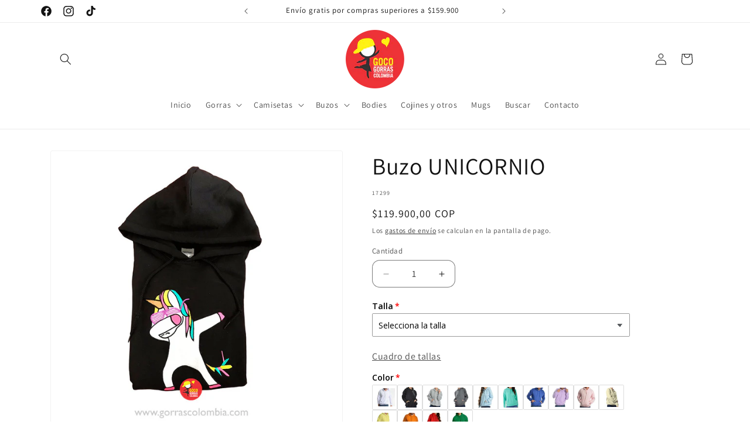

--- FILE ---
content_type: text/html; charset=utf-8
request_url: https://gorrascolombia.com/products/unicornio-2
body_size: 57193
content:
<!doctype html>
<html class="no-js" lang="es">
  <head>
    <meta charset="utf-8">
    <meta http-equiv="X-UA-Compatible" content="IE=edge">
    <meta name="viewport" content="width=device-width,initial-scale=1">
    <meta name="theme-color" content="">
    <link rel="canonical" href="https://gorrascolombia.com/products/unicornio-2"><link rel="icon" type="image/png" href="//gorrascolombia.com/cdn/shop/files/GorrasColombia_favicon.png?crop=center&height=32&v=1669688297&width=32"><link rel="preconnect" href="https://fonts.shopifycdn.com" crossorigin><title>
      Buzo UNICORNIO
 &ndash; Gorras Colombia</title>

    
      <meta name="description" content="Buzo UNICORNIO ✨🌈🦄💫🌙✨ ✔️El Precio incluye: 1 Buzo personalizado✔️Material: Algodón perchado✔️Buzo con capota✔️Disponible todas las tallas y colores, se sugiere en negro pero lo podemos hacer en otro color también✔️Revisa las medidas en el cuadro de tallas✔️Diseño: Bordado muy resistente a las lavadas✔️Posibilidad de ag">
    

    

<meta property="og:site_name" content="Gorras Colombia">
<meta property="og:url" content="https://gorrascolombia.com/products/unicornio-2">
<meta property="og:title" content="Buzo UNICORNIO">
<meta property="og:type" content="product">
<meta property="og:description" content="Buzo UNICORNIO ✨🌈🦄💫🌙✨ ✔️El Precio incluye: 1 Buzo personalizado✔️Material: Algodón perchado✔️Buzo con capota✔️Disponible todas las tallas y colores, se sugiere en negro pero lo podemos hacer en otro color también✔️Revisa las medidas en el cuadro de tallas✔️Diseño: Bordado muy resistente a las lavadas✔️Posibilidad de ag"><meta property="og:image" content="http://gorrascolombia.com/cdn/shop/products/ebbb41_cf0fb5ea981f49888dfbbac4ddd20cb4_mv2.jpg?v=1669022855">
  <meta property="og:image:secure_url" content="https://gorrascolombia.com/cdn/shop/products/ebbb41_cf0fb5ea981f49888dfbbac4ddd20cb4_mv2.jpg?v=1669022855">
  <meta property="og:image:width" content="800">
  <meta property="og:image:height" content="800"><meta property="og:price:amount" content="119.900,00">
  <meta property="og:price:currency" content="COP"><meta name="twitter:card" content="summary_large_image">
<meta name="twitter:title" content="Buzo UNICORNIO">
<meta name="twitter:description" content="Buzo UNICORNIO ✨🌈🦄💫🌙✨ ✔️El Precio incluye: 1 Buzo personalizado✔️Material: Algodón perchado✔️Buzo con capota✔️Disponible todas las tallas y colores, se sugiere en negro pero lo podemos hacer en otro color también✔️Revisa las medidas en el cuadro de tallas✔️Diseño: Bordado muy resistente a las lavadas✔️Posibilidad de ag">


    <script src="//gorrascolombia.com/cdn/shop/t/9/assets/constants.js?v=58251544750838685771710631708" defer="defer"></script>
    <script src="//gorrascolombia.com/cdn/shop/t/9/assets/pubsub.js?v=158357773527763999511710631708" defer="defer"></script>
    <script src="//gorrascolombia.com/cdn/shop/t/9/assets/global.js?v=37284204640041572741710631708" defer="defer"></script><script src="//gorrascolombia.com/cdn/shop/t/9/assets/animations.js?v=88693664871331136111710631707" defer="defer"></script><script>window.performance && window.performance.mark && window.performance.mark('shopify.content_for_header.start');</script><meta name="facebook-domain-verification" content="kcdj9o607n8ee7yr70oo21j2v8ttkz">
<meta name="google-site-verification" content="OuYuWusEqEw3g_51H_t0t0VMO-zLLGIsAO3fg47Aky0">
<meta id="shopify-digital-wallet" name="shopify-digital-wallet" content="/68178018586/digital_wallets/dialog">
<link rel="alternate" type="application/json+oembed" href="https://gorrascolombia.com/products/unicornio-2.oembed">
<script async="async" src="/checkouts/internal/preloads.js?locale=es-CO"></script>
<script id="shopify-features" type="application/json">{"accessToken":"2a996ad03bda4464fc19778a38e07add","betas":["rich-media-storefront-analytics"],"domain":"gorrascolombia.com","predictiveSearch":true,"shopId":68178018586,"locale":"es"}</script>
<script>var Shopify = Shopify || {};
Shopify.shop = "gorrascolombia-3143.myshopify.com";
Shopify.locale = "es";
Shopify.currency = {"active":"COP","rate":"1.0"};
Shopify.country = "CO";
Shopify.theme = {"name":"Copia actualizada de Dawn nuevo ok","id":166786302234,"schema_name":"Dawn","schema_version":"13.0.1","theme_store_id":887,"role":"main"};
Shopify.theme.handle = "null";
Shopify.theme.style = {"id":null,"handle":null};
Shopify.cdnHost = "gorrascolombia.com/cdn";
Shopify.routes = Shopify.routes || {};
Shopify.routes.root = "/";</script>
<script type="module">!function(o){(o.Shopify=o.Shopify||{}).modules=!0}(window);</script>
<script>!function(o){function n(){var o=[];function n(){o.push(Array.prototype.slice.apply(arguments))}return n.q=o,n}var t=o.Shopify=o.Shopify||{};t.loadFeatures=n(),t.autoloadFeatures=n()}(window);</script>
<script id="shop-js-analytics" type="application/json">{"pageType":"product"}</script>
<script defer="defer" async type="module" src="//gorrascolombia.com/cdn/shopifycloud/shop-js/modules/v2/client.init-shop-cart-sync_CvZOh8Af.es.esm.js"></script>
<script defer="defer" async type="module" src="//gorrascolombia.com/cdn/shopifycloud/shop-js/modules/v2/chunk.common_3Rxs6Qxh.esm.js"></script>
<script type="module">
  await import("//gorrascolombia.com/cdn/shopifycloud/shop-js/modules/v2/client.init-shop-cart-sync_CvZOh8Af.es.esm.js");
await import("//gorrascolombia.com/cdn/shopifycloud/shop-js/modules/v2/chunk.common_3Rxs6Qxh.esm.js");

  window.Shopify.SignInWithShop?.initShopCartSync?.({"fedCMEnabled":true,"windoidEnabled":true});

</script>
<script>(function() {
  var isLoaded = false;
  function asyncLoad() {
    if (isLoaded) return;
    isLoaded = true;
    var urls = ["https:\/\/cdn.nfcube.com\/instafeed-eefc107ca38593da75dc422545e22af6.js?shop=gorrascolombia-3143.myshopify.com","https:\/\/cdnv2.mycustomizer.com\/s-scripts\/front.js.gz?shop=gorrascolombia-3143.myshopify.com"];
    for (var i = 0; i < urls.length; i++) {
      var s = document.createElement('script');
      s.type = 'text/javascript';
      s.async = true;
      s.src = urls[i];
      var x = document.getElementsByTagName('script')[0];
      x.parentNode.insertBefore(s, x);
    }
  };
  if(window.attachEvent) {
    window.attachEvent('onload', asyncLoad);
  } else {
    window.addEventListener('load', asyncLoad, false);
  }
})();</script>
<script id="__st">var __st={"a":68178018586,"offset":-18000,"reqid":"861db316-17d0-4227-b5e5-380378fdcc20-1768737044","pageurl":"gorrascolombia.com\/products\/unicornio-2","u":"33364d521289","p":"product","rtyp":"product","rid":8013526040858};</script>
<script>window.ShopifyPaypalV4VisibilityTracking = true;</script>
<script id="captcha-bootstrap">!function(){'use strict';const t='contact',e='account',n='new_comment',o=[[t,t],['blogs',n],['comments',n],[t,'customer']],c=[[e,'customer_login'],[e,'guest_login'],[e,'recover_customer_password'],[e,'create_customer']],r=t=>t.map((([t,e])=>`form[action*='/${t}']:not([data-nocaptcha='true']) input[name='form_type'][value='${e}']`)).join(','),a=t=>()=>t?[...document.querySelectorAll(t)].map((t=>t.form)):[];function s(){const t=[...o],e=r(t);return a(e)}const i='password',u='form_key',d=['recaptcha-v3-token','g-recaptcha-response','h-captcha-response',i],f=()=>{try{return window.sessionStorage}catch{return}},m='__shopify_v',_=t=>t.elements[u];function p(t,e,n=!1){try{const o=window.sessionStorage,c=JSON.parse(o.getItem(e)),{data:r}=function(t){const{data:e,action:n}=t;return t[m]||n?{data:e,action:n}:{data:t,action:n}}(c);for(const[e,n]of Object.entries(r))t.elements[e]&&(t.elements[e].value=n);n&&o.removeItem(e)}catch(o){console.error('form repopulation failed',{error:o})}}const l='form_type',E='cptcha';function T(t){t.dataset[E]=!0}const w=window,h=w.document,L='Shopify',v='ce_forms',y='captcha';let A=!1;((t,e)=>{const n=(g='f06e6c50-85a8-45c8-87d0-21a2b65856fe',I='https://cdn.shopify.com/shopifycloud/storefront-forms-hcaptcha/ce_storefront_forms_captcha_hcaptcha.v1.5.2.iife.js',D={infoText:'Protegido por hCaptcha',privacyText:'Privacidad',termsText:'Términos'},(t,e,n)=>{const o=w[L][v],c=o.bindForm;if(c)return c(t,g,e,D).then(n);var r;o.q.push([[t,g,e,D],n]),r=I,A||(h.body.append(Object.assign(h.createElement('script'),{id:'captcha-provider',async:!0,src:r})),A=!0)});var g,I,D;w[L]=w[L]||{},w[L][v]=w[L][v]||{},w[L][v].q=[],w[L][y]=w[L][y]||{},w[L][y].protect=function(t,e){n(t,void 0,e),T(t)},Object.freeze(w[L][y]),function(t,e,n,w,h,L){const[v,y,A,g]=function(t,e,n){const i=e?o:[],u=t?c:[],d=[...i,...u],f=r(d),m=r(i),_=r(d.filter((([t,e])=>n.includes(e))));return[a(f),a(m),a(_),s()]}(w,h,L),I=t=>{const e=t.target;return e instanceof HTMLFormElement?e:e&&e.form},D=t=>v().includes(t);t.addEventListener('submit',(t=>{const e=I(t);if(!e)return;const n=D(e)&&!e.dataset.hcaptchaBound&&!e.dataset.recaptchaBound,o=_(e),c=g().includes(e)&&(!o||!o.value);(n||c)&&t.preventDefault(),c&&!n&&(function(t){try{if(!f())return;!function(t){const e=f();if(!e)return;const n=_(t);if(!n)return;const o=n.value;o&&e.removeItem(o)}(t);const e=Array.from(Array(32),(()=>Math.random().toString(36)[2])).join('');!function(t,e){_(t)||t.append(Object.assign(document.createElement('input'),{type:'hidden',name:u})),t.elements[u].value=e}(t,e),function(t,e){const n=f();if(!n)return;const o=[...t.querySelectorAll(`input[type='${i}']`)].map((({name:t})=>t)),c=[...d,...o],r={};for(const[a,s]of new FormData(t).entries())c.includes(a)||(r[a]=s);n.setItem(e,JSON.stringify({[m]:1,action:t.action,data:r}))}(t,e)}catch(e){console.error('failed to persist form',e)}}(e),e.submit())}));const S=(t,e)=>{t&&!t.dataset[E]&&(n(t,e.some((e=>e===t))),T(t))};for(const o of['focusin','change'])t.addEventListener(o,(t=>{const e=I(t);D(e)&&S(e,y())}));const B=e.get('form_key'),M=e.get(l),P=B&&M;t.addEventListener('DOMContentLoaded',(()=>{const t=y();if(P)for(const e of t)e.elements[l].value===M&&p(e,B);[...new Set([...A(),...v().filter((t=>'true'===t.dataset.shopifyCaptcha))])].forEach((e=>S(e,t)))}))}(h,new URLSearchParams(w.location.search),n,t,e,['guest_login'])})(!0,!0)}();</script>
<script integrity="sha256-4kQ18oKyAcykRKYeNunJcIwy7WH5gtpwJnB7kiuLZ1E=" data-source-attribution="shopify.loadfeatures" defer="defer" src="//gorrascolombia.com/cdn/shopifycloud/storefront/assets/storefront/load_feature-a0a9edcb.js" crossorigin="anonymous"></script>
<script data-source-attribution="shopify.dynamic_checkout.dynamic.init">var Shopify=Shopify||{};Shopify.PaymentButton=Shopify.PaymentButton||{isStorefrontPortableWallets:!0,init:function(){window.Shopify.PaymentButton.init=function(){};var t=document.createElement("script");t.src="https://gorrascolombia.com/cdn/shopifycloud/portable-wallets/latest/portable-wallets.es.js",t.type="module",document.head.appendChild(t)}};
</script>
<script data-source-attribution="shopify.dynamic_checkout.buyer_consent">
  function portableWalletsHideBuyerConsent(e){var t=document.getElementById("shopify-buyer-consent"),n=document.getElementById("shopify-subscription-policy-button");t&&n&&(t.classList.add("hidden"),t.setAttribute("aria-hidden","true"),n.removeEventListener("click",e))}function portableWalletsShowBuyerConsent(e){var t=document.getElementById("shopify-buyer-consent"),n=document.getElementById("shopify-subscription-policy-button");t&&n&&(t.classList.remove("hidden"),t.removeAttribute("aria-hidden"),n.addEventListener("click",e))}window.Shopify?.PaymentButton&&(window.Shopify.PaymentButton.hideBuyerConsent=portableWalletsHideBuyerConsent,window.Shopify.PaymentButton.showBuyerConsent=portableWalletsShowBuyerConsent);
</script>
<script>
  function portableWalletsCleanup(e){e&&e.src&&console.error("Failed to load portable wallets script "+e.src);var t=document.querySelectorAll("shopify-accelerated-checkout .shopify-payment-button__skeleton, shopify-accelerated-checkout-cart .wallet-cart-button__skeleton"),e=document.getElementById("shopify-buyer-consent");for(let e=0;e<t.length;e++)t[e].remove();e&&e.remove()}function portableWalletsNotLoadedAsModule(e){e instanceof ErrorEvent&&"string"==typeof e.message&&e.message.includes("import.meta")&&"string"==typeof e.filename&&e.filename.includes("portable-wallets")&&(window.removeEventListener("error",portableWalletsNotLoadedAsModule),window.Shopify.PaymentButton.failedToLoad=e,"loading"===document.readyState?document.addEventListener("DOMContentLoaded",window.Shopify.PaymentButton.init):window.Shopify.PaymentButton.init())}window.addEventListener("error",portableWalletsNotLoadedAsModule);
</script>

<script type="module" src="https://gorrascolombia.com/cdn/shopifycloud/portable-wallets/latest/portable-wallets.es.js" onError="portableWalletsCleanup(this)" crossorigin="anonymous"></script>
<script nomodule>
  document.addEventListener("DOMContentLoaded", portableWalletsCleanup);
</script>

<link id="shopify-accelerated-checkout-styles" rel="stylesheet" media="screen" href="https://gorrascolombia.com/cdn/shopifycloud/portable-wallets/latest/accelerated-checkout-backwards-compat.css" crossorigin="anonymous">
<style id="shopify-accelerated-checkout-cart">
        #shopify-buyer-consent {
  margin-top: 1em;
  display: inline-block;
  width: 100%;
}

#shopify-buyer-consent.hidden {
  display: none;
}

#shopify-subscription-policy-button {
  background: none;
  border: none;
  padding: 0;
  text-decoration: underline;
  font-size: inherit;
  cursor: pointer;
}

#shopify-subscription-policy-button::before {
  box-shadow: none;
}

      </style>
<script id="sections-script" data-sections="header" defer="defer" src="//gorrascolombia.com/cdn/shop/t/9/compiled_assets/scripts.js?v=265"></script>
<script>window.performance && window.performance.mark && window.performance.mark('shopify.content_for_header.end');</script>


    <style data-shopify>
      @font-face {
  font-family: Assistant;
  font-weight: 400;
  font-style: normal;
  font-display: swap;
  src: url("//gorrascolombia.com/cdn/fonts/assistant/assistant_n4.9120912a469cad1cc292572851508ca49d12e768.woff2") format("woff2"),
       url("//gorrascolombia.com/cdn/fonts/assistant/assistant_n4.6e9875ce64e0fefcd3f4446b7ec9036b3ddd2985.woff") format("woff");
}

      @font-face {
  font-family: Assistant;
  font-weight: 700;
  font-style: normal;
  font-display: swap;
  src: url("//gorrascolombia.com/cdn/fonts/assistant/assistant_n7.bf44452348ec8b8efa3aa3068825305886b1c83c.woff2") format("woff2"),
       url("//gorrascolombia.com/cdn/fonts/assistant/assistant_n7.0c887fee83f6b3bda822f1150b912c72da0f7b64.woff") format("woff");
}

      
      
      @font-face {
  font-family: Assistant;
  font-weight: 400;
  font-style: normal;
  font-display: swap;
  src: url("//gorrascolombia.com/cdn/fonts/assistant/assistant_n4.9120912a469cad1cc292572851508ca49d12e768.woff2") format("woff2"),
       url("//gorrascolombia.com/cdn/fonts/assistant/assistant_n4.6e9875ce64e0fefcd3f4446b7ec9036b3ddd2985.woff") format("woff");
}


      
        :root,
        .color-background-1 {
          --color-background: 255,255,255;
        
          --gradient-background: #ffffff;
        

        

        --color-foreground: 18,18,18;
        --color-background-contrast: 191,191,191;
        --color-shadow: 18,18,18;
        --color-button: 18,18,18;
        --color-button-text: 255,255,255;
        --color-secondary-button: 255,255,255;
        --color-secondary-button-text: 18,18,18;
        --color-link: 18,18,18;
        --color-badge-foreground: 18,18,18;
        --color-badge-background: 255,255,255;
        --color-badge-border: 18,18,18;
        --payment-terms-background-color: rgb(255 255 255);
      }
      
        
        .color-background-2 {
          --color-background: 243,243,243;
        
          --gradient-background: #f3f3f3;
        

        

        --color-foreground: 18,18,18;
        --color-background-contrast: 179,179,179;
        --color-shadow: 18,18,18;
        --color-button: 18,18,18;
        --color-button-text: 243,243,243;
        --color-secondary-button: 243,243,243;
        --color-secondary-button-text: 18,18,18;
        --color-link: 18,18,18;
        --color-badge-foreground: 18,18,18;
        --color-badge-background: 243,243,243;
        --color-badge-border: 18,18,18;
        --payment-terms-background-color: rgb(243 243 243);
      }
      
        
        .color-inverse {
          --color-background: 18,18,18;
        
          --gradient-background: #121212;
        

        

        --color-foreground: 255,255,255;
        --color-background-contrast: 146,146,146;
        --color-shadow: 18,18,18;
        --color-button: 255,255,255;
        --color-button-text: 18,18,18;
        --color-secondary-button: 18,18,18;
        --color-secondary-button-text: 255,255,255;
        --color-link: 255,255,255;
        --color-badge-foreground: 255,255,255;
        --color-badge-background: 18,18,18;
        --color-badge-border: 255,255,255;
        --payment-terms-background-color: rgb(18 18 18);
      }
      
        
        .color-accent-1 {
          --color-background: 18,18,18;
        
          --gradient-background: #121212;
        

        

        --color-foreground: 255,255,255;
        --color-background-contrast: 146,146,146;
        --color-shadow: 18,18,18;
        --color-button: 255,255,255;
        --color-button-text: 18,18,18;
        --color-secondary-button: 18,18,18;
        --color-secondary-button-text: 255,255,255;
        --color-link: 255,255,255;
        --color-badge-foreground: 255,255,255;
        --color-badge-background: 18,18,18;
        --color-badge-border: 255,255,255;
        --payment-terms-background-color: rgb(18 18 18);
      }
      
        
        .color-accent-2 {
          --color-background: 247,243,0;
        
          --gradient-background: #f7f300;
        

        

        --color-foreground: 255,255,255;
        --color-background-contrast: 119,118,0;
        --color-shadow: 18,18,18;
        --color-button: 255,255,255;
        --color-button-text: 247,243,0;
        --color-secondary-button: 247,243,0;
        --color-secondary-button-text: 255,255,255;
        --color-link: 255,255,255;
        --color-badge-foreground: 255,255,255;
        --color-badge-background: 247,243,0;
        --color-badge-border: 255,255,255;
        --payment-terms-background-color: rgb(247 243 0);
      }
      

      body, .color-background-1, .color-background-2, .color-inverse, .color-accent-1, .color-accent-2 {
        color: rgba(var(--color-foreground), 0.75);
        background-color: rgb(var(--color-background));
      }

      :root {
        --font-body-family: Assistant, sans-serif;
        --font-body-style: normal;
        --font-body-weight: 400;
        --font-body-weight-bold: 700;

        --font-heading-family: Assistant, sans-serif;
        --font-heading-style: normal;
        --font-heading-weight: 400;

        --font-body-scale: 1.0;
        --font-heading-scale: 1.0;

        --media-padding: px;
        --media-border-opacity: 0.05;
        --media-border-width: 1px;
        --media-radius: 4px;
        --media-shadow-opacity: 0.0;
        --media-shadow-horizontal-offset: 0px;
        --media-shadow-vertical-offset: 4px;
        --media-shadow-blur-radius: 5px;
        --media-shadow-visible: 0;

        --page-width: 120rem;
        --page-width-margin: 0rem;

        --product-card-image-padding: 0.0rem;
        --product-card-corner-radius: 0.6rem;
        --product-card-text-alignment: left;
        --product-card-border-width: 0.0rem;
        --product-card-border-opacity: 0.1;
        --product-card-shadow-opacity: 0.0;
        --product-card-shadow-visible: 0;
        --product-card-shadow-horizontal-offset: 0.0rem;
        --product-card-shadow-vertical-offset: 0.4rem;
        --product-card-shadow-blur-radius: 0.5rem;

        --collection-card-image-padding: 0.0rem;
        --collection-card-corner-radius: 0.4rem;
        --collection-card-text-alignment: left;
        --collection-card-border-width: 0.0rem;
        --collection-card-border-opacity: 0.1;
        --collection-card-shadow-opacity: 0.0;
        --collection-card-shadow-visible: 0;
        --collection-card-shadow-horizontal-offset: 0.0rem;
        --collection-card-shadow-vertical-offset: 0.4rem;
        --collection-card-shadow-blur-radius: 0.5rem;

        --blog-card-image-padding: 0.0rem;
        --blog-card-corner-radius: 0.0rem;
        --blog-card-text-alignment: left;
        --blog-card-border-width: 0.0rem;
        --blog-card-border-opacity: 0.1;
        --blog-card-shadow-opacity: 0.0;
        --blog-card-shadow-visible: 0;
        --blog-card-shadow-horizontal-offset: 0.0rem;
        --blog-card-shadow-vertical-offset: 0.4rem;
        --blog-card-shadow-blur-radius: 0.5rem;

        --badge-corner-radius: 4.0rem;

        --popup-border-width: 1px;
        --popup-border-opacity: 0.1;
        --popup-corner-radius: 4px;
        --popup-shadow-opacity: 0.0;
        --popup-shadow-horizontal-offset: 0px;
        --popup-shadow-vertical-offset: 4px;
        --popup-shadow-blur-radius: 5px;

        --drawer-border-width: 1px;
        --drawer-border-opacity: 0.1;
        --drawer-shadow-opacity: 0.0;
        --drawer-shadow-horizontal-offset: 0px;
        --drawer-shadow-vertical-offset: 4px;
        --drawer-shadow-blur-radius: 5px;

        --spacing-sections-desktop: 0px;
        --spacing-sections-mobile: 0px;

        --grid-desktop-vertical-spacing: 8px;
        --grid-desktop-horizontal-spacing: 8px;
        --grid-mobile-vertical-spacing: 4px;
        --grid-mobile-horizontal-spacing: 4px;

        --text-boxes-border-opacity: 0.1;
        --text-boxes-border-width: 0px;
        --text-boxes-radius: 8px;
        --text-boxes-shadow-opacity: 0.0;
        --text-boxes-shadow-visible: 0;
        --text-boxes-shadow-horizontal-offset: 0px;
        --text-boxes-shadow-vertical-offset: 4px;
        --text-boxes-shadow-blur-radius: 5px;

        --buttons-radius: 6px;
        --buttons-radius-outset: 7px;
        --buttons-border-width: 1px;
        --buttons-border-opacity: 1.0;
        --buttons-shadow-opacity: 0.0;
        --buttons-shadow-visible: 0;
        --buttons-shadow-horizontal-offset: 0px;
        --buttons-shadow-vertical-offset: 4px;
        --buttons-shadow-blur-radius: 5px;
        --buttons-border-offset: 0.3px;

        --inputs-radius: 12px;
        --inputs-border-width: 1px;
        --inputs-border-opacity: 0.55;
        --inputs-shadow-opacity: 0.0;
        --inputs-shadow-horizontal-offset: 0px;
        --inputs-margin-offset: 0px;
        --inputs-shadow-vertical-offset: 4px;
        --inputs-shadow-blur-radius: 5px;
        --inputs-radius-outset: 13px;

        --variant-pills-radius: 40px;
        --variant-pills-border-width: 1px;
        --variant-pills-border-opacity: 0.55;
        --variant-pills-shadow-opacity: 0.0;
        --variant-pills-shadow-horizontal-offset: 0px;
        --variant-pills-shadow-vertical-offset: 4px;
        --variant-pills-shadow-blur-radius: 5px;
      }

      *,
      *::before,
      *::after {
        box-sizing: inherit;
      }

      html {
        box-sizing: border-box;
        font-size: calc(var(--font-body-scale) * 62.5%);
        height: 100%;
      }

      body {
        display: grid;
        grid-template-rows: auto auto 1fr auto;
        grid-template-columns: 100%;
        min-height: 100%;
        margin: 0;
        font-size: 1.5rem;
        letter-spacing: 0.06rem;
        line-height: calc(1 + 0.8 / var(--font-body-scale));
        font-family: var(--font-body-family);
        font-style: var(--font-body-style);
        font-weight: var(--font-body-weight);
      }

      @media screen and (min-width: 750px) {
        body {
          font-size: 1.6rem;
        }
      }
    </style>

    <link href="//gorrascolombia.com/cdn/shop/t/9/assets/base.css?v=93405971894151239851710631707" rel="stylesheet" type="text/css" media="all" />
<link rel="preload" as="font" href="//gorrascolombia.com/cdn/fonts/assistant/assistant_n4.9120912a469cad1cc292572851508ca49d12e768.woff2" type="font/woff2" crossorigin><link rel="preload" as="font" href="//gorrascolombia.com/cdn/fonts/assistant/assistant_n4.9120912a469cad1cc292572851508ca49d12e768.woff2" type="font/woff2" crossorigin><link
        rel="stylesheet"
        href="//gorrascolombia.com/cdn/shop/t/9/assets/component-predictive-search.css?v=118923337488134913561710631708"
        media="print"
        onload="this.media='all'"
      ><script>
      document.documentElement.className = document.documentElement.className.replace('no-js', 'js');
      if (Shopify.designMode) {
        document.documentElement.classList.add('shopify-design-mode');
      }
    </script>
  



    

    

    
  
<!-- BEGIN app block: shopify://apps/rt-disable-right-click/blocks/app-embed/1a6da957-7246-46b1-9660-2fac7e573a37 --><script>
  window.roarJs = window.roarJs || {};
  roarJs.ProtectorConfig = {
    metafields: {
      shop: "gorrascolombia-3143.myshopify.com",
      settings: {"enabled":"1","param":{"image":"1","text":"1","keyboard":"1","alert":"1","alert_duration":"3","print":"1","legal":"1"},"texts":{"alert":"Content is protected !!","print":"You are not allowed to print preview this page, Thank you.","legal_header":"** LEGAL NOTICE **","legal_footer":"Please exit this area immediately.","legal_body":"All site content, including files, images, video, and written content is the property of Gorras Colombia.\r\n\r\nAny attempts to mimic said content, or use it as your own without the direct consent of Gorras Colombia may result in LEGAL ACTION against YOU."},"mobile":{"image":"1","text":"1"},"only1":"true"},
      moneyFormat: "${{amount_with_comma_separator}}"
    }
  }
</script>

<script src='https://cdn.shopify.com/extensions/019b3f8c-4deb-7edd-a77f-1462a1c4ebfc/protector-2/assets/protector.js' defer></script>


<!-- END app block --><script src="https://cdn.shopify.com/extensions/019b92df-1966-750c-943d-a8ced4b05ac2/option-cli3-369/assets/gpomain.js" type="text/javascript" defer="defer"></script>
<link href="https://cdn.shopify.com/extensions/019b3f8c-4deb-7edd-a77f-1462a1c4ebfc/protector-2/assets/protector.css" rel="stylesheet" type="text/css" media="all">
<link href="https://monorail-edge.shopifysvc.com" rel="dns-prefetch">
<script>(function(){if ("sendBeacon" in navigator && "performance" in window) {try {var session_token_from_headers = performance.getEntriesByType('navigation')[0].serverTiming.find(x => x.name == '_s').description;} catch {var session_token_from_headers = undefined;}var session_cookie_matches = document.cookie.match(/_shopify_s=([^;]*)/);var session_token_from_cookie = session_cookie_matches && session_cookie_matches.length === 2 ? session_cookie_matches[1] : "";var session_token = session_token_from_headers || session_token_from_cookie || "";function handle_abandonment_event(e) {var entries = performance.getEntries().filter(function(entry) {return /monorail-edge.shopifysvc.com/.test(entry.name);});if (!window.abandonment_tracked && entries.length === 0) {window.abandonment_tracked = true;var currentMs = Date.now();var navigation_start = performance.timing.navigationStart;var payload = {shop_id: 68178018586,url: window.location.href,navigation_start,duration: currentMs - navigation_start,session_token,page_type: "product"};window.navigator.sendBeacon("https://monorail-edge.shopifysvc.com/v1/produce", JSON.stringify({schema_id: "online_store_buyer_site_abandonment/1.1",payload: payload,metadata: {event_created_at_ms: currentMs,event_sent_at_ms: currentMs}}));}}window.addEventListener('pagehide', handle_abandonment_event);}}());</script>
<script id="web-pixels-manager-setup">(function e(e,d,r,n,o){if(void 0===o&&(o={}),!Boolean(null===(a=null===(i=window.Shopify)||void 0===i?void 0:i.analytics)||void 0===a?void 0:a.replayQueue)){var i,a;window.Shopify=window.Shopify||{};var t=window.Shopify;t.analytics=t.analytics||{};var s=t.analytics;s.replayQueue=[],s.publish=function(e,d,r){return s.replayQueue.push([e,d,r]),!0};try{self.performance.mark("wpm:start")}catch(e){}var l=function(){var e={modern:/Edge?\/(1{2}[4-9]|1[2-9]\d|[2-9]\d{2}|\d{4,})\.\d+(\.\d+|)|Firefox\/(1{2}[4-9]|1[2-9]\d|[2-9]\d{2}|\d{4,})\.\d+(\.\d+|)|Chrom(ium|e)\/(9{2}|\d{3,})\.\d+(\.\d+|)|(Maci|X1{2}).+ Version\/(15\.\d+|(1[6-9]|[2-9]\d|\d{3,})\.\d+)([,.]\d+|)( \(\w+\)|)( Mobile\/\w+|) Safari\/|Chrome.+OPR\/(9{2}|\d{3,})\.\d+\.\d+|(CPU[ +]OS|iPhone[ +]OS|CPU[ +]iPhone|CPU IPhone OS|CPU iPad OS)[ +]+(15[._]\d+|(1[6-9]|[2-9]\d|\d{3,})[._]\d+)([._]\d+|)|Android:?[ /-](13[3-9]|1[4-9]\d|[2-9]\d{2}|\d{4,})(\.\d+|)(\.\d+|)|Android.+Firefox\/(13[5-9]|1[4-9]\d|[2-9]\d{2}|\d{4,})\.\d+(\.\d+|)|Android.+Chrom(ium|e)\/(13[3-9]|1[4-9]\d|[2-9]\d{2}|\d{4,})\.\d+(\.\d+|)|SamsungBrowser\/([2-9]\d|\d{3,})\.\d+/,legacy:/Edge?\/(1[6-9]|[2-9]\d|\d{3,})\.\d+(\.\d+|)|Firefox\/(5[4-9]|[6-9]\d|\d{3,})\.\d+(\.\d+|)|Chrom(ium|e)\/(5[1-9]|[6-9]\d|\d{3,})\.\d+(\.\d+|)([\d.]+$|.*Safari\/(?![\d.]+ Edge\/[\d.]+$))|(Maci|X1{2}).+ Version\/(10\.\d+|(1[1-9]|[2-9]\d|\d{3,})\.\d+)([,.]\d+|)( \(\w+\)|)( Mobile\/\w+|) Safari\/|Chrome.+OPR\/(3[89]|[4-9]\d|\d{3,})\.\d+\.\d+|(CPU[ +]OS|iPhone[ +]OS|CPU[ +]iPhone|CPU IPhone OS|CPU iPad OS)[ +]+(10[._]\d+|(1[1-9]|[2-9]\d|\d{3,})[._]\d+)([._]\d+|)|Android:?[ /-](13[3-9]|1[4-9]\d|[2-9]\d{2}|\d{4,})(\.\d+|)(\.\d+|)|Mobile Safari.+OPR\/([89]\d|\d{3,})\.\d+\.\d+|Android.+Firefox\/(13[5-9]|1[4-9]\d|[2-9]\d{2}|\d{4,})\.\d+(\.\d+|)|Android.+Chrom(ium|e)\/(13[3-9]|1[4-9]\d|[2-9]\d{2}|\d{4,})\.\d+(\.\d+|)|Android.+(UC? ?Browser|UCWEB|U3)[ /]?(15\.([5-9]|\d{2,})|(1[6-9]|[2-9]\d|\d{3,})\.\d+)\.\d+|SamsungBrowser\/(5\.\d+|([6-9]|\d{2,})\.\d+)|Android.+MQ{2}Browser\/(14(\.(9|\d{2,})|)|(1[5-9]|[2-9]\d|\d{3,})(\.\d+|))(\.\d+|)|K[Aa][Ii]OS\/(3\.\d+|([4-9]|\d{2,})\.\d+)(\.\d+|)/},d=e.modern,r=e.legacy,n=navigator.userAgent;return n.match(d)?"modern":n.match(r)?"legacy":"unknown"}(),u="modern"===l?"modern":"legacy",c=(null!=n?n:{modern:"",legacy:""})[u],f=function(e){return[e.baseUrl,"/wpm","/b",e.hashVersion,"modern"===e.buildTarget?"m":"l",".js"].join("")}({baseUrl:d,hashVersion:r,buildTarget:u}),m=function(e){var d=e.version,r=e.bundleTarget,n=e.surface,o=e.pageUrl,i=e.monorailEndpoint;return{emit:function(e){var a=e.status,t=e.errorMsg,s=(new Date).getTime(),l=JSON.stringify({metadata:{event_sent_at_ms:s},events:[{schema_id:"web_pixels_manager_load/3.1",payload:{version:d,bundle_target:r,page_url:o,status:a,surface:n,error_msg:t},metadata:{event_created_at_ms:s}}]});if(!i)return console&&console.warn&&console.warn("[Web Pixels Manager] No Monorail endpoint provided, skipping logging."),!1;try{return self.navigator.sendBeacon.bind(self.navigator)(i,l)}catch(e){}var u=new XMLHttpRequest;try{return u.open("POST",i,!0),u.setRequestHeader("Content-Type","text/plain"),u.send(l),!0}catch(e){return console&&console.warn&&console.warn("[Web Pixels Manager] Got an unhandled error while logging to Monorail."),!1}}}}({version:r,bundleTarget:l,surface:e.surface,pageUrl:self.location.href,monorailEndpoint:e.monorailEndpoint});try{o.browserTarget=l,function(e){var d=e.src,r=e.async,n=void 0===r||r,o=e.onload,i=e.onerror,a=e.sri,t=e.scriptDataAttributes,s=void 0===t?{}:t,l=document.createElement("script"),u=document.querySelector("head"),c=document.querySelector("body");if(l.async=n,l.src=d,a&&(l.integrity=a,l.crossOrigin="anonymous"),s)for(var f in s)if(Object.prototype.hasOwnProperty.call(s,f))try{l.dataset[f]=s[f]}catch(e){}if(o&&l.addEventListener("load",o),i&&l.addEventListener("error",i),u)u.appendChild(l);else{if(!c)throw new Error("Did not find a head or body element to append the script");c.appendChild(l)}}({src:f,async:!0,onload:function(){if(!function(){var e,d;return Boolean(null===(d=null===(e=window.Shopify)||void 0===e?void 0:e.analytics)||void 0===d?void 0:d.initialized)}()){var d=window.webPixelsManager.init(e)||void 0;if(d){var r=window.Shopify.analytics;r.replayQueue.forEach((function(e){var r=e[0],n=e[1],o=e[2];d.publishCustomEvent(r,n,o)})),r.replayQueue=[],r.publish=d.publishCustomEvent,r.visitor=d.visitor,r.initialized=!0}}},onerror:function(){return m.emit({status:"failed",errorMsg:"".concat(f," has failed to load")})},sri:function(e){var d=/^sha384-[A-Za-z0-9+/=]+$/;return"string"==typeof e&&d.test(e)}(c)?c:"",scriptDataAttributes:o}),m.emit({status:"loading"})}catch(e){m.emit({status:"failed",errorMsg:(null==e?void 0:e.message)||"Unknown error"})}}})({shopId: 68178018586,storefrontBaseUrl: "https://gorrascolombia.com",extensionsBaseUrl: "https://extensions.shopifycdn.com/cdn/shopifycloud/web-pixels-manager",monorailEndpoint: "https://monorail-edge.shopifysvc.com/unstable/produce_batch",surface: "storefront-renderer",enabledBetaFlags: ["2dca8a86"],webPixelsConfigList: [{"id":"1207632154","configuration":"{\"pixelCode\":\"CV484MBC77U57QUL76TG\"}","eventPayloadVersion":"v1","runtimeContext":"STRICT","scriptVersion":"22e92c2ad45662f435e4801458fb78cc","type":"APP","apiClientId":4383523,"privacyPurposes":["ANALYTICS","MARKETING","SALE_OF_DATA"],"dataSharingAdjustments":{"protectedCustomerApprovalScopes":["read_customer_address","read_customer_email","read_customer_name","read_customer_personal_data","read_customer_phone"]}},{"id":"848494874","configuration":"{\"config\":\"{\\\"pixel_id\\\":\\\"G-KEN66E3N5F\\\",\\\"target_country\\\":\\\"CO\\\",\\\"gtag_events\\\":[{\\\"type\\\":\\\"search\\\",\\\"action_label\\\":\\\"G-KEN66E3N5F\\\"},{\\\"type\\\":\\\"begin_checkout\\\",\\\"action_label\\\":\\\"G-KEN66E3N5F\\\"},{\\\"type\\\":\\\"view_item\\\",\\\"action_label\\\":[\\\"G-KEN66E3N5F\\\",\\\"MC-R20W4HQXE2\\\"]},{\\\"type\\\":\\\"purchase\\\",\\\"action_label\\\":[\\\"G-KEN66E3N5F\\\",\\\"MC-R20W4HQXE2\\\"]},{\\\"type\\\":\\\"page_view\\\",\\\"action_label\\\":[\\\"G-KEN66E3N5F\\\",\\\"MC-R20W4HQXE2\\\"]},{\\\"type\\\":\\\"add_payment_info\\\",\\\"action_label\\\":\\\"G-KEN66E3N5F\\\"},{\\\"type\\\":\\\"add_to_cart\\\",\\\"action_label\\\":\\\"G-KEN66E3N5F\\\"}],\\\"enable_monitoring_mode\\\":false}\"}","eventPayloadVersion":"v1","runtimeContext":"OPEN","scriptVersion":"b2a88bafab3e21179ed38636efcd8a93","type":"APP","apiClientId":1780363,"privacyPurposes":[],"dataSharingAdjustments":{"protectedCustomerApprovalScopes":["read_customer_address","read_customer_email","read_customer_name","read_customer_personal_data","read_customer_phone"]}},{"id":"282919194","configuration":"{\"pixel_id\":\"1214965149108531\",\"pixel_type\":\"facebook_pixel\",\"metaapp_system_user_token\":\"-\"}","eventPayloadVersion":"v1","runtimeContext":"OPEN","scriptVersion":"ca16bc87fe92b6042fbaa3acc2fbdaa6","type":"APP","apiClientId":2329312,"privacyPurposes":["ANALYTICS","MARKETING","SALE_OF_DATA"],"dataSharingAdjustments":{"protectedCustomerApprovalScopes":["read_customer_address","read_customer_email","read_customer_name","read_customer_personal_data","read_customer_phone"]}},{"id":"190415130","configuration":"{\"tagID\":\"2614358003843\"}","eventPayloadVersion":"v1","runtimeContext":"STRICT","scriptVersion":"18031546ee651571ed29edbe71a3550b","type":"APP","apiClientId":3009811,"privacyPurposes":["ANALYTICS","MARKETING","SALE_OF_DATA"],"dataSharingAdjustments":{"protectedCustomerApprovalScopes":["read_customer_address","read_customer_email","read_customer_name","read_customer_personal_data","read_customer_phone"]}},{"id":"shopify-app-pixel","configuration":"{}","eventPayloadVersion":"v1","runtimeContext":"STRICT","scriptVersion":"0450","apiClientId":"shopify-pixel","type":"APP","privacyPurposes":["ANALYTICS","MARKETING"]},{"id":"shopify-custom-pixel","eventPayloadVersion":"v1","runtimeContext":"LAX","scriptVersion":"0450","apiClientId":"shopify-pixel","type":"CUSTOM","privacyPurposes":["ANALYTICS","MARKETING"]}],isMerchantRequest: false,initData: {"shop":{"name":"Gorras Colombia","paymentSettings":{"currencyCode":"COP"},"myshopifyDomain":"gorrascolombia-3143.myshopify.com","countryCode":"CO","storefrontUrl":"https:\/\/gorrascolombia.com"},"customer":null,"cart":null,"checkout":null,"productVariants":[{"price":{"amount":119900.0,"currencyCode":"COP"},"product":{"title":"Buzo UNICORNIO","vendor":"Goco Gorras Colombia","id":"8013526040858","untranslatedTitle":"Buzo UNICORNIO","url":"\/products\/unicornio-2","type":"Buzo"},"id":"44082743640346","image":{"src":"\/\/gorrascolombia.com\/cdn\/shop\/products\/ebbb41_cf0fb5ea981f49888dfbbac4ddd20cb4_mv2.jpg?v=1669022855"},"sku":"17299","title":"Default Title","untranslatedTitle":"Default Title"}],"purchasingCompany":null},},"https://gorrascolombia.com/cdn","fcfee988w5aeb613cpc8e4bc33m6693e112",{"modern":"","legacy":""},{"shopId":"68178018586","storefrontBaseUrl":"https:\/\/gorrascolombia.com","extensionBaseUrl":"https:\/\/extensions.shopifycdn.com\/cdn\/shopifycloud\/web-pixels-manager","surface":"storefront-renderer","enabledBetaFlags":"[\"2dca8a86\"]","isMerchantRequest":"false","hashVersion":"fcfee988w5aeb613cpc8e4bc33m6693e112","publish":"custom","events":"[[\"page_viewed\",{}],[\"product_viewed\",{\"productVariant\":{\"price\":{\"amount\":119900.0,\"currencyCode\":\"COP\"},\"product\":{\"title\":\"Buzo UNICORNIO\",\"vendor\":\"Goco Gorras Colombia\",\"id\":\"8013526040858\",\"untranslatedTitle\":\"Buzo UNICORNIO\",\"url\":\"\/products\/unicornio-2\",\"type\":\"Buzo\"},\"id\":\"44082743640346\",\"image\":{\"src\":\"\/\/gorrascolombia.com\/cdn\/shop\/products\/ebbb41_cf0fb5ea981f49888dfbbac4ddd20cb4_mv2.jpg?v=1669022855\"},\"sku\":\"17299\",\"title\":\"Default Title\",\"untranslatedTitle\":\"Default Title\"}}]]"});</script><script>
  window.ShopifyAnalytics = window.ShopifyAnalytics || {};
  window.ShopifyAnalytics.meta = window.ShopifyAnalytics.meta || {};
  window.ShopifyAnalytics.meta.currency = 'COP';
  var meta = {"product":{"id":8013526040858,"gid":"gid:\/\/shopify\/Product\/8013526040858","vendor":"Goco Gorras Colombia","type":"Buzo","handle":"unicornio-2","variants":[{"id":44082743640346,"price":11990000,"name":"Buzo UNICORNIO","public_title":null,"sku":"17299"}],"remote":false},"page":{"pageType":"product","resourceType":"product","resourceId":8013526040858,"requestId":"861db316-17d0-4227-b5e5-380378fdcc20-1768737044"}};
  for (var attr in meta) {
    window.ShopifyAnalytics.meta[attr] = meta[attr];
  }
</script>
<script class="analytics">
  (function () {
    var customDocumentWrite = function(content) {
      var jquery = null;

      if (window.jQuery) {
        jquery = window.jQuery;
      } else if (window.Checkout && window.Checkout.$) {
        jquery = window.Checkout.$;
      }

      if (jquery) {
        jquery('body').append(content);
      }
    };

    var hasLoggedConversion = function(token) {
      if (token) {
        return document.cookie.indexOf('loggedConversion=' + token) !== -1;
      }
      return false;
    }

    var setCookieIfConversion = function(token) {
      if (token) {
        var twoMonthsFromNow = new Date(Date.now());
        twoMonthsFromNow.setMonth(twoMonthsFromNow.getMonth() + 2);

        document.cookie = 'loggedConversion=' + token + '; expires=' + twoMonthsFromNow;
      }
    }

    var trekkie = window.ShopifyAnalytics.lib = window.trekkie = window.trekkie || [];
    if (trekkie.integrations) {
      return;
    }
    trekkie.methods = [
      'identify',
      'page',
      'ready',
      'track',
      'trackForm',
      'trackLink'
    ];
    trekkie.factory = function(method) {
      return function() {
        var args = Array.prototype.slice.call(arguments);
        args.unshift(method);
        trekkie.push(args);
        return trekkie;
      };
    };
    for (var i = 0; i < trekkie.methods.length; i++) {
      var key = trekkie.methods[i];
      trekkie[key] = trekkie.factory(key);
    }
    trekkie.load = function(config) {
      trekkie.config = config || {};
      trekkie.config.initialDocumentCookie = document.cookie;
      var first = document.getElementsByTagName('script')[0];
      var script = document.createElement('script');
      script.type = 'text/javascript';
      script.onerror = function(e) {
        var scriptFallback = document.createElement('script');
        scriptFallback.type = 'text/javascript';
        scriptFallback.onerror = function(error) {
                var Monorail = {
      produce: function produce(monorailDomain, schemaId, payload) {
        var currentMs = new Date().getTime();
        var event = {
          schema_id: schemaId,
          payload: payload,
          metadata: {
            event_created_at_ms: currentMs,
            event_sent_at_ms: currentMs
          }
        };
        return Monorail.sendRequest("https://" + monorailDomain + "/v1/produce", JSON.stringify(event));
      },
      sendRequest: function sendRequest(endpointUrl, payload) {
        // Try the sendBeacon API
        if (window && window.navigator && typeof window.navigator.sendBeacon === 'function' && typeof window.Blob === 'function' && !Monorail.isIos12()) {
          var blobData = new window.Blob([payload], {
            type: 'text/plain'
          });

          if (window.navigator.sendBeacon(endpointUrl, blobData)) {
            return true;
          } // sendBeacon was not successful

        } // XHR beacon

        var xhr = new XMLHttpRequest();

        try {
          xhr.open('POST', endpointUrl);
          xhr.setRequestHeader('Content-Type', 'text/plain');
          xhr.send(payload);
        } catch (e) {
          console.log(e);
        }

        return false;
      },
      isIos12: function isIos12() {
        return window.navigator.userAgent.lastIndexOf('iPhone; CPU iPhone OS 12_') !== -1 || window.navigator.userAgent.lastIndexOf('iPad; CPU OS 12_') !== -1;
      }
    };
    Monorail.produce('monorail-edge.shopifysvc.com',
      'trekkie_storefront_load_errors/1.1',
      {shop_id: 68178018586,
      theme_id: 166786302234,
      app_name: "storefront",
      context_url: window.location.href,
      source_url: "//gorrascolombia.com/cdn/s/trekkie.storefront.cd680fe47e6c39ca5d5df5f0a32d569bc48c0f27.min.js"});

        };
        scriptFallback.async = true;
        scriptFallback.src = '//gorrascolombia.com/cdn/s/trekkie.storefront.cd680fe47e6c39ca5d5df5f0a32d569bc48c0f27.min.js';
        first.parentNode.insertBefore(scriptFallback, first);
      };
      script.async = true;
      script.src = '//gorrascolombia.com/cdn/s/trekkie.storefront.cd680fe47e6c39ca5d5df5f0a32d569bc48c0f27.min.js';
      first.parentNode.insertBefore(script, first);
    };
    trekkie.load(
      {"Trekkie":{"appName":"storefront","development":false,"defaultAttributes":{"shopId":68178018586,"isMerchantRequest":null,"themeId":166786302234,"themeCityHash":"11137450696534813567","contentLanguage":"es","currency":"COP","eventMetadataId":"249e1246-0eab-4619-b359-0438daaf3f75"},"isServerSideCookieWritingEnabled":true,"monorailRegion":"shop_domain","enabledBetaFlags":["65f19447"]},"Session Attribution":{},"S2S":{"facebookCapiEnabled":true,"source":"trekkie-storefront-renderer","apiClientId":580111}}
    );

    var loaded = false;
    trekkie.ready(function() {
      if (loaded) return;
      loaded = true;

      window.ShopifyAnalytics.lib = window.trekkie;

      var originalDocumentWrite = document.write;
      document.write = customDocumentWrite;
      try { window.ShopifyAnalytics.merchantGoogleAnalytics.call(this); } catch(error) {};
      document.write = originalDocumentWrite;

      window.ShopifyAnalytics.lib.page(null,{"pageType":"product","resourceType":"product","resourceId":8013526040858,"requestId":"861db316-17d0-4227-b5e5-380378fdcc20-1768737044","shopifyEmitted":true});

      var match = window.location.pathname.match(/checkouts\/(.+)\/(thank_you|post_purchase)/)
      var token = match? match[1]: undefined;
      if (!hasLoggedConversion(token)) {
        setCookieIfConversion(token);
        window.ShopifyAnalytics.lib.track("Viewed Product",{"currency":"COP","variantId":44082743640346,"productId":8013526040858,"productGid":"gid:\/\/shopify\/Product\/8013526040858","name":"Buzo UNICORNIO","price":"119900.00","sku":"17299","brand":"Goco Gorras Colombia","variant":null,"category":"Buzo","nonInteraction":true,"remote":false},undefined,undefined,{"shopifyEmitted":true});
      window.ShopifyAnalytics.lib.track("monorail:\/\/trekkie_storefront_viewed_product\/1.1",{"currency":"COP","variantId":44082743640346,"productId":8013526040858,"productGid":"gid:\/\/shopify\/Product\/8013526040858","name":"Buzo UNICORNIO","price":"119900.00","sku":"17299","brand":"Goco Gorras Colombia","variant":null,"category":"Buzo","nonInteraction":true,"remote":false,"referer":"https:\/\/gorrascolombia.com\/products\/unicornio-2"});
      }
    });


        var eventsListenerScript = document.createElement('script');
        eventsListenerScript.async = true;
        eventsListenerScript.src = "//gorrascolombia.com/cdn/shopifycloud/storefront/assets/shop_events_listener-3da45d37.js";
        document.getElementsByTagName('head')[0].appendChild(eventsListenerScript);

})();</script>
<script
  defer
  src="https://gorrascolombia.com/cdn/shopifycloud/perf-kit/shopify-perf-kit-3.0.4.min.js"
  data-application="storefront-renderer"
  data-shop-id="68178018586"
  data-render-region="gcp-us-central1"
  data-page-type="product"
  data-theme-instance-id="166786302234"
  data-theme-name="Dawn"
  data-theme-version="13.0.1"
  data-monorail-region="shop_domain"
  data-resource-timing-sampling-rate="10"
  data-shs="true"
  data-shs-beacon="true"
  data-shs-export-with-fetch="true"
  data-shs-logs-sample-rate="1"
  data-shs-beacon-endpoint="https://gorrascolombia.com/api/collect"
></script>
</head>

  <body class="gradient animate--hover-default">
    <a class="skip-to-content-link button visually-hidden" href="#MainContent">
      Ir directamente al contenido
    </a><!-- BEGIN sections: header-group -->
<div id="shopify-section-sections--22373712920858__announcement-bar" class="shopify-section shopify-section-group-header-group announcement-bar-section"><link href="//gorrascolombia.com/cdn/shop/t/9/assets/component-slideshow.css?v=107725913939919748051710631708" rel="stylesheet" type="text/css" media="all" />
<link href="//gorrascolombia.com/cdn/shop/t/9/assets/component-slider.css?v=142503135496229589681710631708" rel="stylesheet" type="text/css" media="all" />

  <link href="//gorrascolombia.com/cdn/shop/t/9/assets/component-list-social.css?v=35792976012981934991710631707" rel="stylesheet" type="text/css" media="all" />


<div
  class="utility-bar color-background-1 gradient utility-bar--bottom-border"
  
>
  <div class="page-width utility-bar__grid utility-bar__grid--3-col">

<ul class="list-unstyled list-social" role="list"><li class="list-social__item">
      <a href="https://www.facebook.com/GorrasColombia" class="link list-social__link"><svg aria-hidden="true" focusable="false" class="icon icon-facebook" viewBox="0 0 20 20">
  <path fill="currentColor" d="M18 10.049C18 5.603 14.419 2 10 2c-4.419 0-8 3.603-8 8.049C2 14.067 4.925 17.396 8.75 18v-5.624H6.719v-2.328h2.03V8.275c0-2.017 1.195-3.132 3.023-3.132.874 0 1.79.158 1.79.158v1.98h-1.009c-.994 0-1.303.621-1.303 1.258v1.51h2.219l-.355 2.326H11.25V18c3.825-.604 6.75-3.933 6.75-7.951Z"/>
</svg>
<span class="visually-hidden">Facebook</span>
      </a>
    </li><li class="list-social__item">
      <a href="http://instagram.com/GorrasColombia_" class="link list-social__link"><svg aria-hidden="true" focusable="false" class="icon icon-instagram" viewBox="0 0 20 20">
  <path fill="currentColor" fill-rule="evenodd" d="M13.23 3.492c-.84-.037-1.096-.046-3.23-.046-2.144 0-2.39.01-3.238.055-.776.027-1.195.164-1.487.273a2.43 2.43 0 0 0-.912.593 2.486 2.486 0 0 0-.602.922c-.11.282-.238.702-.274 1.486-.046.84-.046 1.095-.046 3.23 0 2.134.01 2.39.046 3.229.004.51.097 1.016.274 1.495.145.365.319.639.602.913.282.282.538.456.92.602.474.176.974.268 1.479.273.848.046 1.103.046 3.238.046 2.134 0 2.39-.01 3.23-.046.784-.036 1.203-.164 1.486-.273.374-.146.648-.329.921-.602.283-.283.447-.548.602-.922.177-.476.27-.979.274-1.486.037-.84.046-1.095.046-3.23 0-2.134-.01-2.39-.055-3.229-.027-.784-.164-1.204-.274-1.495a2.43 2.43 0 0 0-.593-.913 2.604 2.604 0 0 0-.92-.602c-.284-.11-.703-.237-1.488-.273ZM6.697 2.05c.857-.036 1.131-.045 3.302-.045 1.1-.014 2.202.001 3.302.045.664.014 1.321.14 1.943.374a3.968 3.968 0 0 1 1.414.922c.41.397.728.88.93 1.414.23.622.354 1.279.365 1.942C18 7.56 18 7.824 18 10.005c0 2.17-.01 2.444-.046 3.292-.036.858-.173 1.442-.374 1.943-.2.53-.474.976-.92 1.423a3.896 3.896 0 0 1-1.415.922c-.51.191-1.095.337-1.943.374-.857.036-1.122.045-3.302.045-2.171 0-2.445-.009-3.302-.055-.849-.027-1.432-.164-1.943-.364a4.152 4.152 0 0 1-1.414-.922 4.128 4.128 0 0 1-.93-1.423c-.183-.51-.329-1.085-.365-1.943C2.009 12.45 2 12.167 2 10.004c0-2.161 0-2.435.055-3.302.027-.848.164-1.432.365-1.942a4.44 4.44 0 0 1 .92-1.414 4.18 4.18 0 0 1 1.415-.93c.51-.183 1.094-.33 1.943-.366Zm.427 4.806a4.105 4.105 0 1 1 5.805 5.805 4.105 4.105 0 0 1-5.805-5.805Zm1.882 5.371a2.668 2.668 0 1 0 2.042-4.93 2.668 2.668 0 0 0-2.042 4.93Zm5.922-5.942a.958.958 0 1 1-1.355-1.355.958.958 0 0 1 1.355 1.355Z" clip-rule="evenodd"/>
</svg>
<span class="visually-hidden">Instagram</span>
      </a>
    </li><li class="list-social__item">
      <a href="https://tiktok.com/gorrascolombia.com" class="link list-social__link"><svg aria-hidden="true" focusable="false" class="icon icon-tiktok" viewBox="0 0 20 20">
  <path fill="currentColor" d="M10.511 1.705h2.74s-.157 3.51 3.795 3.768v2.711s-2.114.129-3.796-1.158l.028 5.606A5.073 5.073 0 1 1 8.213 7.56h.708v2.785a2.298 2.298 0 1 0 1.618 2.205L10.51 1.705Z"/>
</svg>
<span class="visually-hidden">TikTok</span>
      </a>
    </li></ul>
<slideshow-component
        class="announcement-bar"
        role="region"
        aria-roledescription="Carrusel"
        aria-label="Barra de anuncios"
      >
        <div class="announcement-bar-slider slider-buttons">
          <button
            type="button"
            class="slider-button slider-button--prev"
            name="previous"
            aria-label="Anuncio anterior"
            aria-controls="Slider-sections--22373712920858__announcement-bar"
          >
            <svg aria-hidden="true" focusable="false" class="icon icon-caret" viewBox="0 0 10 6">
  <path fill-rule="evenodd" clip-rule="evenodd" d="M9.354.646a.5.5 0 00-.708 0L5 4.293 1.354.646a.5.5 0 00-.708.708l4 4a.5.5 0 00.708 0l4-4a.5.5 0 000-.708z" fill="currentColor">
</svg>

          </button>
          <div
            class="grid grid--1-col slider slider--everywhere"
            id="Slider-sections--22373712920858__announcement-bar"
            aria-live="polite"
            aria-atomic="true"
            data-autoplay="false"
            data-speed="4"
          ><div
                class="slideshow__slide slider__slide grid__item grid--1-col"
                id="Slide-sections--22373712920858__announcement-bar-1"
                
                role="group"
                aria-roledescription="Anuncio"
                aria-label="1 de 2"
                tabindex="-1"
              >
                <div
                  class="announcement-bar__announcement"
                  role="region"
                  aria-label="Anuncio"
                  
                ><p class="announcement-bar__message h5">
                      <span>Envío gratis por compras superiores a $159.900</span></p></div>
              </div><div
                class="slideshow__slide slider__slide grid__item grid--1-col"
                id="Slide-sections--22373712920858__announcement-bar-2"
                
                role="group"
                aria-roledescription="Anuncio"
                aria-label="2 de 2"
                tabindex="-1"
              >
                <div
                  class="announcement-bar__announcement"
                  role="region"
                  aria-label="Anuncio"
                  
                ><p class="announcement-bar__message h5">
                      <span>Nuevos productos disponibles</span></p></div>
              </div></div>
          <button
            type="button"
            class="slider-button slider-button--next"
            name="next"
            aria-label="Anuncio siguiente"
            aria-controls="Slider-sections--22373712920858__announcement-bar"
          >
            <svg aria-hidden="true" focusable="false" class="icon icon-caret" viewBox="0 0 10 6">
  <path fill-rule="evenodd" clip-rule="evenodd" d="M9.354.646a.5.5 0 00-.708 0L5 4.293 1.354.646a.5.5 0 00-.708.708l4 4a.5.5 0 00.708 0l4-4a.5.5 0 000-.708z" fill="currentColor">
</svg>

          </button>
        </div>
      </slideshow-component><div class="localization-wrapper">
</div>
  </div>
</div>


</div><div id="shopify-section-sections--22373712920858__header" class="shopify-section shopify-section-group-header-group section-header"><link rel="stylesheet" href="//gorrascolombia.com/cdn/shop/t/9/assets/component-list-menu.css?v=151968516119678728991710631707" media="print" onload="this.media='all'">
<link rel="stylesheet" href="//gorrascolombia.com/cdn/shop/t/9/assets/component-search.css?v=165164710990765432851710631708" media="print" onload="this.media='all'">
<link rel="stylesheet" href="//gorrascolombia.com/cdn/shop/t/9/assets/component-menu-drawer.css?v=85170387104997277661710631708" media="print" onload="this.media='all'">
<link rel="stylesheet" href="//gorrascolombia.com/cdn/shop/t/9/assets/component-cart-notification.css?v=54116361853792938221710631707" media="print" onload="this.media='all'">
<link rel="stylesheet" href="//gorrascolombia.com/cdn/shop/t/9/assets/component-cart-items.css?v=136978088507021421401710631707" media="print" onload="this.media='all'"><link rel="stylesheet" href="//gorrascolombia.com/cdn/shop/t/9/assets/component-price.css?v=70172745017360139101710631708" media="print" onload="this.media='all'"><link rel="stylesheet" href="//gorrascolombia.com/cdn/shop/t/9/assets/component-mega-menu.css?v=10110889665867715061710631708" media="print" onload="this.media='all'">
  <noscript><link href="//gorrascolombia.com/cdn/shop/t/9/assets/component-mega-menu.css?v=10110889665867715061710631708" rel="stylesheet" type="text/css" media="all" /></noscript><noscript><link href="//gorrascolombia.com/cdn/shop/t/9/assets/component-list-menu.css?v=151968516119678728991710631707" rel="stylesheet" type="text/css" media="all" /></noscript>
<noscript><link href="//gorrascolombia.com/cdn/shop/t/9/assets/component-search.css?v=165164710990765432851710631708" rel="stylesheet" type="text/css" media="all" /></noscript>
<noscript><link href="//gorrascolombia.com/cdn/shop/t/9/assets/component-menu-drawer.css?v=85170387104997277661710631708" rel="stylesheet" type="text/css" media="all" /></noscript>
<noscript><link href="//gorrascolombia.com/cdn/shop/t/9/assets/component-cart-notification.css?v=54116361853792938221710631707" rel="stylesheet" type="text/css" media="all" /></noscript>
<noscript><link href="//gorrascolombia.com/cdn/shop/t/9/assets/component-cart-items.css?v=136978088507021421401710631707" rel="stylesheet" type="text/css" media="all" /></noscript>

<style>
  header-drawer {
    justify-self: start;
    margin-left: -1.2rem;
  }@media screen and (min-width: 990px) {
      header-drawer {
        display: none;
      }
    }.menu-drawer-container {
    display: flex;
  }

  .list-menu {
    list-style: none;
    padding: 0;
    margin: 0;
  }

  .list-menu--inline {
    display: inline-flex;
    flex-wrap: wrap;
  }

  summary.list-menu__item {
    padding-right: 2.7rem;
  }

  .list-menu__item {
    display: flex;
    align-items: center;
    line-height: calc(1 + 0.3 / var(--font-body-scale));
  }

  .list-menu__item--link {
    text-decoration: none;
    padding-bottom: 1rem;
    padding-top: 1rem;
    line-height: calc(1 + 0.8 / var(--font-body-scale));
  }

  @media screen and (min-width: 750px) {
    .list-menu__item--link {
      padding-bottom: 0.5rem;
      padding-top: 0.5rem;
    }
  }
</style><style data-shopify>.header {
    padding: 2px 3rem 10px 3rem;
  }

  .section-header {
    position: sticky; /* This is for fixing a Safari z-index issue. PR #2147 */
    margin-bottom: 0px;
  }

  @media screen and (min-width: 750px) {
    .section-header {
      margin-bottom: 0px;
    }
  }

  @media screen and (min-width: 990px) {
    .header {
      padding-top: 4px;
      padding-bottom: 20px;
    }
  }</style><script src="//gorrascolombia.com/cdn/shop/t/9/assets/details-disclosure.js?v=13653116266235556501710631708" defer="defer"></script>
<script src="//gorrascolombia.com/cdn/shop/t/9/assets/details-modal.js?v=25581673532751508451710631708" defer="defer"></script>
<script src="//gorrascolombia.com/cdn/shop/t/9/assets/cart-notification.js?v=133508293167896966491710631707" defer="defer"></script>
<script src="//gorrascolombia.com/cdn/shop/t/9/assets/search-form.js?v=133129549252120666541710631708" defer="defer"></script><svg xmlns="http://www.w3.org/2000/svg" class="hidden">
  <symbol id="icon-search" viewbox="0 0 18 19" fill="none">
    <path fill-rule="evenodd" clip-rule="evenodd" d="M11.03 11.68A5.784 5.784 0 112.85 3.5a5.784 5.784 0 018.18 8.18zm.26 1.12a6.78 6.78 0 11.72-.7l5.4 5.4a.5.5 0 11-.71.7l-5.41-5.4z" fill="currentColor"/>
  </symbol>

  <symbol id="icon-reset" class="icon icon-close"  fill="none" viewBox="0 0 18 18" stroke="currentColor">
    <circle r="8.5" cy="9" cx="9" stroke-opacity="0.2"/>
    <path d="M6.82972 6.82915L1.17193 1.17097" stroke-linecap="round" stroke-linejoin="round" transform="translate(5 5)"/>
    <path d="M1.22896 6.88502L6.77288 1.11523" stroke-linecap="round" stroke-linejoin="round" transform="translate(5 5)"/>
  </symbol>

  <symbol id="icon-close" class="icon icon-close" fill="none" viewBox="0 0 18 17">
    <path d="M.865 15.978a.5.5 0 00.707.707l7.433-7.431 7.579 7.282a.501.501 0 00.846-.37.5.5 0 00-.153-.351L9.712 8.546l7.417-7.416a.5.5 0 10-.707-.708L8.991 7.853 1.413.573a.5.5 0 10-.693.72l7.563 7.268-7.418 7.417z" fill="currentColor">
  </symbol>
</svg><sticky-header data-sticky-type="on-scroll-up" class="header-wrapper color-background-1 gradient header-wrapper--border-bottom"><header class="header header--top-center header--mobile-center page-width header--has-menu header--has-social header--has-account">

<header-drawer data-breakpoint="tablet">
  <details id="Details-menu-drawer-container" class="menu-drawer-container">
    <summary
      class="header__icon header__icon--menu header__icon--summary link focus-inset"
      aria-label="Menú"
    >
      <span>
        <svg
  xmlns="http://www.w3.org/2000/svg"
  aria-hidden="true"
  focusable="false"
  class="icon icon-hamburger"
  fill="none"
  viewBox="0 0 18 16"
>
  <path d="M1 .5a.5.5 0 100 1h15.71a.5.5 0 000-1H1zM.5 8a.5.5 0 01.5-.5h15.71a.5.5 0 010 1H1A.5.5 0 01.5 8zm0 7a.5.5 0 01.5-.5h15.71a.5.5 0 010 1H1a.5.5 0 01-.5-.5z" fill="currentColor">
</svg>

        <svg
  xmlns="http://www.w3.org/2000/svg"
  aria-hidden="true"
  focusable="false"
  class="icon icon-close"
  fill="none"
  viewBox="0 0 18 17"
>
  <path d="M.865 15.978a.5.5 0 00.707.707l7.433-7.431 7.579 7.282a.501.501 0 00.846-.37.5.5 0 00-.153-.351L9.712 8.546l7.417-7.416a.5.5 0 10-.707-.708L8.991 7.853 1.413.573a.5.5 0 10-.693.72l7.563 7.268-7.418 7.417z" fill="currentColor">
</svg>

      </span>
    </summary>
    <div id="menu-drawer" class="gradient menu-drawer motion-reduce color-background-1">
      <div class="menu-drawer__inner-container">
        <div class="menu-drawer__navigation-container">
          <nav class="menu-drawer__navigation">
            <ul class="menu-drawer__menu has-submenu list-menu" role="list"><li><a
                      id="HeaderDrawer-inicio"
                      href="/"
                      class="menu-drawer__menu-item list-menu__item link link--text focus-inset"
                      
                    >
                      Inicio
                    </a></li><li><details id="Details-menu-drawer-menu-item-2">
                      <summary
                        id="HeaderDrawer-gorras"
                        class="menu-drawer__menu-item list-menu__item link link--text focus-inset"
                      >
                        Gorras
                        <svg
  viewBox="0 0 14 10"
  fill="none"
  aria-hidden="true"
  focusable="false"
  class="icon icon-arrow"
  xmlns="http://www.w3.org/2000/svg"
>
  <path fill-rule="evenodd" clip-rule="evenodd" d="M8.537.808a.5.5 0 01.817-.162l4 4a.5.5 0 010 .708l-4 4a.5.5 0 11-.708-.708L11.793 5.5H1a.5.5 0 010-1h10.793L8.646 1.354a.5.5 0 01-.109-.546z" fill="currentColor">
</svg>

                        <svg aria-hidden="true" focusable="false" class="icon icon-caret" viewBox="0 0 10 6">
  <path fill-rule="evenodd" clip-rule="evenodd" d="M9.354.646a.5.5 0 00-.708 0L5 4.293 1.354.646a.5.5 0 00-.708.708l4 4a.5.5 0 00.708 0l4-4a.5.5 0 000-.708z" fill="currentColor">
</svg>

                      </summary>
                      <div
                        id="link-gorras"
                        class="menu-drawer__submenu has-submenu gradient motion-reduce"
                        tabindex="-1"
                      >
                        <div class="menu-drawer__inner-submenu">
                          <button class="menu-drawer__close-button link link--text focus-inset" aria-expanded="true">
                            <svg
  viewBox="0 0 14 10"
  fill="none"
  aria-hidden="true"
  focusable="false"
  class="icon icon-arrow"
  xmlns="http://www.w3.org/2000/svg"
>
  <path fill-rule="evenodd" clip-rule="evenodd" d="M8.537.808a.5.5 0 01.817-.162l4 4a.5.5 0 010 .708l-4 4a.5.5 0 11-.708-.708L11.793 5.5H1a.5.5 0 010-1h10.793L8.646 1.354a.5.5 0 01-.109-.546z" fill="currentColor">
</svg>

                            Gorras
                          </button>
                          <ul class="menu-drawer__menu list-menu" role="list" tabindex="-1"><li><a
                                    id="HeaderDrawer-gorras-super-heroes"
                                    href="/collections/gorras-super-heroes"
                                    class="menu-drawer__menu-item link link--text list-menu__item focus-inset"
                                    
                                  >
                                    Super Héroes
                                  </a></li><li><a
                                    id="HeaderDrawer-gorras-para-parejas"
                                    href="/collections/gorras-pareja"
                                    class="menu-drawer__menu-item link link--text list-menu__item focus-inset"
                                    
                                  >
                                    Para parejas
                                  </a></li><li><a
                                    id="HeaderDrawer-gorras-para-familia"
                                    href="/collections/gorras-familia"
                                    class="menu-drawer__menu-item link link--text list-menu__item focus-inset"
                                    
                                  >
                                    Para Familia
                                  </a></li><li><a
                                    id="HeaderDrawer-gorras-personalizadas"
                                    href="/collections/gorras-personalizadas"
                                    class="menu-drawer__menu-item link link--text list-menu__item focus-inset"
                                    
                                  >
                                    Personalizadas
                                  </a></li><li><a
                                    id="HeaderDrawer-gorras-para-ninos"
                                    href="/collections/gorras-ninos"
                                    class="menu-drawer__menu-item link link--text list-menu__item focus-inset"
                                    
                                  >
                                    Para niños
                                  </a></li><li><a
                                    id="HeaderDrawer-gorras-para-paseos"
                                    href="/collections/gorras-paseo"
                                    class="menu-drawer__menu-item link link--text list-menu__item focus-inset"
                                    
                                  >
                                    Para Paseos
                                  </a></li><li><a
                                    id="HeaderDrawer-gorras-para-fiestas"
                                    href="/collections/gorras-fiesta"
                                    class="menu-drawer__menu-item link link--text list-menu__item focus-inset"
                                    
                                  >
                                    Para Fiestas
                                  </a></li><li><a
                                    id="HeaderDrawer-gorras-ver-todo-gorras"
                                    href="/collections/gorras-todas/gorras"
                                    class="menu-drawer__menu-item link link--text list-menu__item focus-inset"
                                    
                                  >
                                    Ver todo Gorras
                                  </a></li></ul>
                        </div>
                      </div>
                    </details></li><li><details id="Details-menu-drawer-menu-item-3">
                      <summary
                        id="HeaderDrawer-camisetas"
                        class="menu-drawer__menu-item list-menu__item link link--text focus-inset"
                      >
                        Camisetas
                        <svg
  viewBox="0 0 14 10"
  fill="none"
  aria-hidden="true"
  focusable="false"
  class="icon icon-arrow"
  xmlns="http://www.w3.org/2000/svg"
>
  <path fill-rule="evenodd" clip-rule="evenodd" d="M8.537.808a.5.5 0 01.817-.162l4 4a.5.5 0 010 .708l-4 4a.5.5 0 11-.708-.708L11.793 5.5H1a.5.5 0 010-1h10.793L8.646 1.354a.5.5 0 01-.109-.546z" fill="currentColor">
</svg>

                        <svg aria-hidden="true" focusable="false" class="icon icon-caret" viewBox="0 0 10 6">
  <path fill-rule="evenodd" clip-rule="evenodd" d="M9.354.646a.5.5 0 00-.708 0L5 4.293 1.354.646a.5.5 0 00-.708.708l4 4a.5.5 0 00.708 0l4-4a.5.5 0 000-.708z" fill="currentColor">
</svg>

                      </summary>
                      <div
                        id="link-camisetas"
                        class="menu-drawer__submenu has-submenu gradient motion-reduce"
                        tabindex="-1"
                      >
                        <div class="menu-drawer__inner-submenu">
                          <button class="menu-drawer__close-button link link--text focus-inset" aria-expanded="true">
                            <svg
  viewBox="0 0 14 10"
  fill="none"
  aria-hidden="true"
  focusable="false"
  class="icon icon-arrow"
  xmlns="http://www.w3.org/2000/svg"
>
  <path fill-rule="evenodd" clip-rule="evenodd" d="M8.537.808a.5.5 0 01.817-.162l4 4a.5.5 0 010 .708l-4 4a.5.5 0 11-.708-.708L11.793 5.5H1a.5.5 0 010-1h10.793L8.646 1.354a.5.5 0 01-.109-.546z" fill="currentColor">
</svg>

                            Camisetas
                          </button>
                          <ul class="menu-drawer__menu list-menu" role="list" tabindex="-1"><li><a
                                    id="HeaderDrawer-camisetas-super-heroes"
                                    href="/collections/camisetas-super-heroes"
                                    class="menu-drawer__menu-item link link--text list-menu__item focus-inset"
                                    
                                  >
                                    Súper Héroes
                                  </a></li><li><a
                                    id="HeaderDrawer-camisetas-para-parejas"
                                    href="/collections/camisetas-pareja"
                                    class="menu-drawer__menu-item link link--text list-menu__item focus-inset"
                                    
                                  >
                                    Para parejas
                                  </a></li><li><a
                                    id="HeaderDrawer-camisetas-para-familias"
                                    href="/collections/camisetas-familia"
                                    class="menu-drawer__menu-item link link--text list-menu__item focus-inset"
                                    
                                  >
                                    Para Familias
                                  </a></li><li><a
                                    id="HeaderDrawer-camisetas-para-amigos"
                                    href="/collections/camisetas-amigas"
                                    class="menu-drawer__menu-item link link--text list-menu__item focus-inset"
                                    
                                  >
                                    Para amigos
                                  </a></li><li><a
                                    id="HeaderDrawer-camisetas-para-ninos"
                                    href="/collections/camisetas-ninos"
                                    class="menu-drawer__menu-item link link--text list-menu__item focus-inset"
                                    
                                  >
                                    Para niños
                                  </a></li><li><a
                                    id="HeaderDrawer-camisetas-personalizadas"
                                    href="/collections/camisetas-personalizadas"
                                    class="menu-drawer__menu-item link link--text list-menu__item focus-inset"
                                    
                                  >
                                    Personalizadas
                                  </a></li><li><a
                                    id="HeaderDrawer-camisetas-carnavaleras"
                                    href="/collections/camisetas-carnavaleras"
                                    class="menu-drawer__menu-item link link--text list-menu__item focus-inset"
                                    
                                  >
                                    Carnavaleras
                                  </a></li></ul>
                        </div>
                      </div>
                    </details></li><li><details id="Details-menu-drawer-menu-item-4">
                      <summary
                        id="HeaderDrawer-buzos"
                        class="menu-drawer__menu-item list-menu__item link link--text focus-inset"
                      >
                        Buzos
                        <svg
  viewBox="0 0 14 10"
  fill="none"
  aria-hidden="true"
  focusable="false"
  class="icon icon-arrow"
  xmlns="http://www.w3.org/2000/svg"
>
  <path fill-rule="evenodd" clip-rule="evenodd" d="M8.537.808a.5.5 0 01.817-.162l4 4a.5.5 0 010 .708l-4 4a.5.5 0 11-.708-.708L11.793 5.5H1a.5.5 0 010-1h10.793L8.646 1.354a.5.5 0 01-.109-.546z" fill="currentColor">
</svg>

                        <svg aria-hidden="true" focusable="false" class="icon icon-caret" viewBox="0 0 10 6">
  <path fill-rule="evenodd" clip-rule="evenodd" d="M9.354.646a.5.5 0 00-.708 0L5 4.293 1.354.646a.5.5 0 00-.708.708l4 4a.5.5 0 00.708 0l4-4a.5.5 0 000-.708z" fill="currentColor">
</svg>

                      </summary>
                      <div
                        id="link-buzos"
                        class="menu-drawer__submenu has-submenu gradient motion-reduce"
                        tabindex="-1"
                      >
                        <div class="menu-drawer__inner-submenu">
                          <button class="menu-drawer__close-button link link--text focus-inset" aria-expanded="true">
                            <svg
  viewBox="0 0 14 10"
  fill="none"
  aria-hidden="true"
  focusable="false"
  class="icon icon-arrow"
  xmlns="http://www.w3.org/2000/svg"
>
  <path fill-rule="evenodd" clip-rule="evenodd" d="M8.537.808a.5.5 0 01.817-.162l4 4a.5.5 0 010 .708l-4 4a.5.5 0 11-.708-.708L11.793 5.5H1a.5.5 0 010-1h10.793L8.646 1.354a.5.5 0 01-.109-.546z" fill="currentColor">
</svg>

                            Buzos
                          </button>
                          <ul class="menu-drawer__menu list-menu" role="list" tabindex="-1"><li><a
                                    id="HeaderDrawer-buzos-para-parejas"
                                    href="/collections/buzos-pareja"
                                    class="menu-drawer__menu-item link link--text list-menu__item focus-inset"
                                    
                                  >
                                    Para Parejas
                                  </a></li><li><a
                                    id="HeaderDrawer-buzos-para-familias"
                                    href="/collections/buzos-familia"
                                    class="menu-drawer__menu-item link link--text list-menu__item focus-inset"
                                    
                                  >
                                    Para Familias
                                  </a></li><li><a
                                    id="HeaderDrawer-buzos-para-ninos"
                                    href="/collections/buzos-ninos"
                                    class="menu-drawer__menu-item link link--text list-menu__item focus-inset"
                                    
                                  >
                                    Para Niños
                                  </a></li><li><a
                                    id="HeaderDrawer-buzos-personalizados"
                                    href="/collections/buzos-personalizados"
                                    class="menu-drawer__menu-item link link--text list-menu__item focus-inset"
                                    
                                  >
                                    Personalizados
                                  </a></li><li><a
                                    id="HeaderDrawer-buzos-super-heroes"
                                    href="/collections/buzos-personalizados-super-heroes"
                                    class="menu-drawer__menu-item link link--text list-menu__item focus-inset"
                                    
                                  >
                                    Super Héroes
                                  </a></li></ul>
                        </div>
                      </div>
                    </details></li><li><a
                      id="HeaderDrawer-bodies"
                      href="/collections/body"
                      class="menu-drawer__menu-item list-menu__item link link--text focus-inset"
                      
                    >
                      Bodies
                    </a></li><li><a
                      id="HeaderDrawer-cojines-y-otros"
                      href="/collections/cojines-y-otros"
                      class="menu-drawer__menu-item list-menu__item link link--text focus-inset"
                      
                    >
                      Cojines y otros
                    </a></li><li><a
                      id="HeaderDrawer-mugs"
                      href="/collections/mugs"
                      class="menu-drawer__menu-item list-menu__item link link--text focus-inset"
                      
                    >
                      Mugs
                    </a></li><li><a
                      id="HeaderDrawer-buscar"
                      href="/search"
                      class="menu-drawer__menu-item list-menu__item link link--text focus-inset"
                      
                    >
                      Buscar
                    </a></li><li><a
                      id="HeaderDrawer-contacto"
                      href="/pages/contact"
                      class="menu-drawer__menu-item list-menu__item link link--text focus-inset"
                      
                    >
                      Contacto
                    </a></li></ul>
          </nav>
          <div class="menu-drawer__utility-links"><a
                href="https://account.gorrascolombia.com?locale=es&region_country=CO"
                class="menu-drawer__account link focus-inset h5 medium-hide large-up-hide"
              >
                <svg
  xmlns="http://www.w3.org/2000/svg"
  aria-hidden="true"
  focusable="false"
  class="icon icon-account"
  fill="none"
  viewBox="0 0 18 19"
>
  <path fill-rule="evenodd" clip-rule="evenodd" d="M6 4.5a3 3 0 116 0 3 3 0 01-6 0zm3-4a4 4 0 100 8 4 4 0 000-8zm5.58 12.15c1.12.82 1.83 2.24 1.91 4.85H1.51c.08-2.6.79-4.03 1.9-4.85C4.66 11.75 6.5 11.5 9 11.5s4.35.26 5.58 1.15zM9 10.5c-2.5 0-4.65.24-6.17 1.35C1.27 12.98.5 14.93.5 18v.5h17V18c0-3.07-.77-5.02-2.33-6.15-1.52-1.1-3.67-1.35-6.17-1.35z" fill="currentColor">
</svg>

Iniciar sesión</a><div class="menu-drawer__localization header-localization">
</div><ul class="list list-social list-unstyled" role="list"><li class="list-social__item">
                  <a href="https://www.facebook.com/GorrasColombia" class="list-social__link link"><svg aria-hidden="true" focusable="false" class="icon icon-facebook" viewBox="0 0 20 20">
  <path fill="currentColor" d="M18 10.049C18 5.603 14.419 2 10 2c-4.419 0-8 3.603-8 8.049C2 14.067 4.925 17.396 8.75 18v-5.624H6.719v-2.328h2.03V8.275c0-2.017 1.195-3.132 3.023-3.132.874 0 1.79.158 1.79.158v1.98h-1.009c-.994 0-1.303.621-1.303 1.258v1.51h2.219l-.355 2.326H11.25V18c3.825-.604 6.75-3.933 6.75-7.951Z"/>
</svg>
<span class="visually-hidden">Facebook</span>
                  </a>
                </li><li class="list-social__item">
                  <a href="http://instagram.com/GorrasColombia_" class="list-social__link link"><svg aria-hidden="true" focusable="false" class="icon icon-instagram" viewBox="0 0 20 20">
  <path fill="currentColor" fill-rule="evenodd" d="M13.23 3.492c-.84-.037-1.096-.046-3.23-.046-2.144 0-2.39.01-3.238.055-.776.027-1.195.164-1.487.273a2.43 2.43 0 0 0-.912.593 2.486 2.486 0 0 0-.602.922c-.11.282-.238.702-.274 1.486-.046.84-.046 1.095-.046 3.23 0 2.134.01 2.39.046 3.229.004.51.097 1.016.274 1.495.145.365.319.639.602.913.282.282.538.456.92.602.474.176.974.268 1.479.273.848.046 1.103.046 3.238.046 2.134 0 2.39-.01 3.23-.046.784-.036 1.203-.164 1.486-.273.374-.146.648-.329.921-.602.283-.283.447-.548.602-.922.177-.476.27-.979.274-1.486.037-.84.046-1.095.046-3.23 0-2.134-.01-2.39-.055-3.229-.027-.784-.164-1.204-.274-1.495a2.43 2.43 0 0 0-.593-.913 2.604 2.604 0 0 0-.92-.602c-.284-.11-.703-.237-1.488-.273ZM6.697 2.05c.857-.036 1.131-.045 3.302-.045 1.1-.014 2.202.001 3.302.045.664.014 1.321.14 1.943.374a3.968 3.968 0 0 1 1.414.922c.41.397.728.88.93 1.414.23.622.354 1.279.365 1.942C18 7.56 18 7.824 18 10.005c0 2.17-.01 2.444-.046 3.292-.036.858-.173 1.442-.374 1.943-.2.53-.474.976-.92 1.423a3.896 3.896 0 0 1-1.415.922c-.51.191-1.095.337-1.943.374-.857.036-1.122.045-3.302.045-2.171 0-2.445-.009-3.302-.055-.849-.027-1.432-.164-1.943-.364a4.152 4.152 0 0 1-1.414-.922 4.128 4.128 0 0 1-.93-1.423c-.183-.51-.329-1.085-.365-1.943C2.009 12.45 2 12.167 2 10.004c0-2.161 0-2.435.055-3.302.027-.848.164-1.432.365-1.942a4.44 4.44 0 0 1 .92-1.414 4.18 4.18 0 0 1 1.415-.93c.51-.183 1.094-.33 1.943-.366Zm.427 4.806a4.105 4.105 0 1 1 5.805 5.805 4.105 4.105 0 0 1-5.805-5.805Zm1.882 5.371a2.668 2.668 0 1 0 2.042-4.93 2.668 2.668 0 0 0-2.042 4.93Zm5.922-5.942a.958.958 0 1 1-1.355-1.355.958.958 0 0 1 1.355 1.355Z" clip-rule="evenodd"/>
</svg>
<span class="visually-hidden">Instagram</span>
                  </a>
                </li><li class="list-social__item">
                  <a href="https://tiktok.com/gorrascolombia.com" class="list-social__link link"><svg aria-hidden="true" focusable="false" class="icon icon-tiktok" viewBox="0 0 20 20">
  <path fill="currentColor" d="M10.511 1.705h2.74s-.157 3.51 3.795 3.768v2.711s-2.114.129-3.796-1.158l.028 5.606A5.073 5.073 0 1 1 8.213 7.56h.708v2.785a2.298 2.298 0 1 0 1.618 2.205L10.51 1.705Z"/>
</svg>
<span class="visually-hidden">TikTok</span>
                  </a>
                </li></ul>
          </div>
        </div>
      </div>
    </div>
  </details>
</header-drawer>


<details-modal class="header__search">
  <details>
    <summary
      class="header__icon header__icon--search header__icon--summary link focus-inset modal__toggle"
      aria-haspopup="dialog"
      aria-label="Búsqueda"
    >
      <span>
        <svg class="modal__toggle-open icon icon-search" aria-hidden="true" focusable="false">
          <use href="#icon-search">
        </svg>
        <svg class="modal__toggle-close icon icon-close" aria-hidden="true" focusable="false">
          <use href="#icon-close">
        </svg>
      </span>
    </summary>
    <div
      class="search-modal modal__content gradient"
      role="dialog"
      aria-modal="true"
      aria-label="Búsqueda"
    >
      <div class="modal-overlay"></div>
      <div
        class="search-modal__content search-modal__content-bottom"
        tabindex="-1"
      ><predictive-search class="search-modal__form" data-loading-text="Cargando..."><form action="/search" method="get" role="search" class="search search-modal__form">
          <div class="field">
            <input
              class="search__input field__input"
              id="Search-In-Modal-1"
              type="search"
              name="q"
              value=""
              placeholder="Búsqueda"role="combobox"
                aria-expanded="false"
                aria-owns="predictive-search-results"
                aria-controls="predictive-search-results"
                aria-haspopup="listbox"
                aria-autocomplete="list"
                autocorrect="off"
                autocomplete="off"
                autocapitalize="off"
                spellcheck="false">
            <label class="field__label" for="Search-In-Modal-1">Búsqueda</label>
            <input type="hidden" name="options[prefix]" value="last">
            <button
              type="reset"
              class="reset__button field__button hidden"
              aria-label="Borrar término de búsqueda"
            >
              <svg class="icon icon-close" aria-hidden="true" focusable="false">
                <use xlink:href="#icon-reset">
              </svg>
            </button>
            <button class="search__button field__button" aria-label="Búsqueda">
              <svg class="icon icon-search" aria-hidden="true" focusable="false">
                <use href="#icon-search">
              </svg>
            </button>
          </div><div class="predictive-search predictive-search--header" tabindex="-1" data-predictive-search>

<link href="//gorrascolombia.com/cdn/shop/t/9/assets/component-loading-spinner.css?v=116724955567955766481710631707" rel="stylesheet" type="text/css" media="all" />

<div class="predictive-search__loading-state">
  <svg
    aria-hidden="true"
    focusable="false"
    class="spinner"
    viewBox="0 0 66 66"
    xmlns="http://www.w3.org/2000/svg"
  >
    <circle class="path" fill="none" stroke-width="6" cx="33" cy="33" r="30"></circle>
  </svg>
</div>
</div>

            <span class="predictive-search-status visually-hidden" role="status" aria-hidden="true"></span></form></predictive-search><button
          type="button"
          class="search-modal__close-button modal__close-button link link--text focus-inset"
          aria-label="Cerrar"
        >
          <svg class="icon icon-close" aria-hidden="true" focusable="false">
            <use href="#icon-close">
          </svg>
        </button>
      </div>
    </div>
  </details>
</details-modal>
<a href="/" class="header__heading-link link link--text focus-inset"><div class="header__heading-logo-wrapper">
                
                <img src="//gorrascolombia.com/cdn/shop/files/LOGO_GOCO_GORRAS_COLOMBIA.png?v=1669348896&amp;width=600" alt="Gorras Colombia" srcset="//gorrascolombia.com/cdn/shop/files/LOGO_GOCO_GORRAS_COLOMBIA.png?v=1669348896&amp;width=100 100w, //gorrascolombia.com/cdn/shop/files/LOGO_GOCO_GORRAS_COLOMBIA.png?v=1669348896&amp;width=150 150w, //gorrascolombia.com/cdn/shop/files/LOGO_GOCO_GORRAS_COLOMBIA.png?v=1669348896&amp;width=200 200w" width="100" height="100.0" loading="eager" class="header__heading-logo motion-reduce" sizes="(max-width: 200px) 50vw, 100px">
              </div></a>

<nav class="header__inline-menu">
  <ul class="list-menu list-menu--inline" role="list"><li><a
            id="HeaderMenu-inicio"
            href="/"
            class="header__menu-item list-menu__item link link--text focus-inset"
            
          >
            <span
            >Inicio</span>
          </a></li><li><header-menu>
            <details id="Details-HeaderMenu-2" class="mega-menu">
              <summary
                id="HeaderMenu-gorras"
                class="header__menu-item list-menu__item link focus-inset"
              >
                <span
                >Gorras</span>
                <svg aria-hidden="true" focusable="false" class="icon icon-caret" viewBox="0 0 10 6">
  <path fill-rule="evenodd" clip-rule="evenodd" d="M9.354.646a.5.5 0 00-.708 0L5 4.293 1.354.646a.5.5 0 00-.708.708l4 4a.5.5 0 00.708 0l4-4a.5.5 0 000-.708z" fill="currentColor">
</svg>

              </summary>
              <div
                id="MegaMenu-Content-2"
                class="mega-menu__content color-background-1 gradient motion-reduce global-settings-popup"
                tabindex="-1"
              >
                <ul
                  class="mega-menu__list page-width mega-menu__list--condensed"
                  role="list"
                ><li>
                      <a
                        id="HeaderMenu-gorras-super-heroes"
                        href="/collections/gorras-super-heroes"
                        class="mega-menu__link mega-menu__link--level-2 link"
                        
                      >
                        Super Héroes
                      </a></li><li>
                      <a
                        id="HeaderMenu-gorras-para-parejas"
                        href="/collections/gorras-pareja"
                        class="mega-menu__link mega-menu__link--level-2 link"
                        
                      >
                        Para parejas
                      </a></li><li>
                      <a
                        id="HeaderMenu-gorras-para-familia"
                        href="/collections/gorras-familia"
                        class="mega-menu__link mega-menu__link--level-2 link"
                        
                      >
                        Para Familia
                      </a></li><li>
                      <a
                        id="HeaderMenu-gorras-personalizadas"
                        href="/collections/gorras-personalizadas"
                        class="mega-menu__link mega-menu__link--level-2 link"
                        
                      >
                        Personalizadas
                      </a></li><li>
                      <a
                        id="HeaderMenu-gorras-para-ninos"
                        href="/collections/gorras-ninos"
                        class="mega-menu__link mega-menu__link--level-2 link"
                        
                      >
                        Para niños
                      </a></li><li>
                      <a
                        id="HeaderMenu-gorras-para-paseos"
                        href="/collections/gorras-paseo"
                        class="mega-menu__link mega-menu__link--level-2 link"
                        
                      >
                        Para Paseos
                      </a></li><li>
                      <a
                        id="HeaderMenu-gorras-para-fiestas"
                        href="/collections/gorras-fiesta"
                        class="mega-menu__link mega-menu__link--level-2 link"
                        
                      >
                        Para Fiestas
                      </a></li><li>
                      <a
                        id="HeaderMenu-gorras-ver-todo-gorras"
                        href="/collections/gorras-todas/gorras"
                        class="mega-menu__link mega-menu__link--level-2 link"
                        
                      >
                        Ver todo Gorras
                      </a></li></ul>
              </div>
            </details>
          </header-menu></li><li><header-menu>
            <details id="Details-HeaderMenu-3" class="mega-menu">
              <summary
                id="HeaderMenu-camisetas"
                class="header__menu-item list-menu__item link focus-inset"
              >
                <span
                >Camisetas</span>
                <svg aria-hidden="true" focusable="false" class="icon icon-caret" viewBox="0 0 10 6">
  <path fill-rule="evenodd" clip-rule="evenodd" d="M9.354.646a.5.5 0 00-.708 0L5 4.293 1.354.646a.5.5 0 00-.708.708l4 4a.5.5 0 00.708 0l4-4a.5.5 0 000-.708z" fill="currentColor">
</svg>

              </summary>
              <div
                id="MegaMenu-Content-3"
                class="mega-menu__content color-background-1 gradient motion-reduce global-settings-popup"
                tabindex="-1"
              >
                <ul
                  class="mega-menu__list page-width mega-menu__list--condensed"
                  role="list"
                ><li>
                      <a
                        id="HeaderMenu-camisetas-super-heroes"
                        href="/collections/camisetas-super-heroes"
                        class="mega-menu__link mega-menu__link--level-2 link"
                        
                      >
                        Súper Héroes
                      </a></li><li>
                      <a
                        id="HeaderMenu-camisetas-para-parejas"
                        href="/collections/camisetas-pareja"
                        class="mega-menu__link mega-menu__link--level-2 link"
                        
                      >
                        Para parejas
                      </a></li><li>
                      <a
                        id="HeaderMenu-camisetas-para-familias"
                        href="/collections/camisetas-familia"
                        class="mega-menu__link mega-menu__link--level-2 link"
                        
                      >
                        Para Familias
                      </a></li><li>
                      <a
                        id="HeaderMenu-camisetas-para-amigos"
                        href="/collections/camisetas-amigas"
                        class="mega-menu__link mega-menu__link--level-2 link"
                        
                      >
                        Para amigos
                      </a></li><li>
                      <a
                        id="HeaderMenu-camisetas-para-ninos"
                        href="/collections/camisetas-ninos"
                        class="mega-menu__link mega-menu__link--level-2 link"
                        
                      >
                        Para niños
                      </a></li><li>
                      <a
                        id="HeaderMenu-camisetas-personalizadas"
                        href="/collections/camisetas-personalizadas"
                        class="mega-menu__link mega-menu__link--level-2 link"
                        
                      >
                        Personalizadas
                      </a></li><li>
                      <a
                        id="HeaderMenu-camisetas-carnavaleras"
                        href="/collections/camisetas-carnavaleras"
                        class="mega-menu__link mega-menu__link--level-2 link"
                        
                      >
                        Carnavaleras
                      </a></li></ul>
              </div>
            </details>
          </header-menu></li><li><header-menu>
            <details id="Details-HeaderMenu-4" class="mega-menu">
              <summary
                id="HeaderMenu-buzos"
                class="header__menu-item list-menu__item link focus-inset"
              >
                <span
                >Buzos</span>
                <svg aria-hidden="true" focusable="false" class="icon icon-caret" viewBox="0 0 10 6">
  <path fill-rule="evenodd" clip-rule="evenodd" d="M9.354.646a.5.5 0 00-.708 0L5 4.293 1.354.646a.5.5 0 00-.708.708l4 4a.5.5 0 00.708 0l4-4a.5.5 0 000-.708z" fill="currentColor">
</svg>

              </summary>
              <div
                id="MegaMenu-Content-4"
                class="mega-menu__content color-background-1 gradient motion-reduce global-settings-popup"
                tabindex="-1"
              >
                <ul
                  class="mega-menu__list page-width mega-menu__list--condensed"
                  role="list"
                ><li>
                      <a
                        id="HeaderMenu-buzos-para-parejas"
                        href="/collections/buzos-pareja"
                        class="mega-menu__link mega-menu__link--level-2 link"
                        
                      >
                        Para Parejas
                      </a></li><li>
                      <a
                        id="HeaderMenu-buzos-para-familias"
                        href="/collections/buzos-familia"
                        class="mega-menu__link mega-menu__link--level-2 link"
                        
                      >
                        Para Familias
                      </a></li><li>
                      <a
                        id="HeaderMenu-buzos-para-ninos"
                        href="/collections/buzos-ninos"
                        class="mega-menu__link mega-menu__link--level-2 link"
                        
                      >
                        Para Niños
                      </a></li><li>
                      <a
                        id="HeaderMenu-buzos-personalizados"
                        href="/collections/buzos-personalizados"
                        class="mega-menu__link mega-menu__link--level-2 link"
                        
                      >
                        Personalizados
                      </a></li><li>
                      <a
                        id="HeaderMenu-buzos-super-heroes"
                        href="/collections/buzos-personalizados-super-heroes"
                        class="mega-menu__link mega-menu__link--level-2 link"
                        
                      >
                        Super Héroes
                      </a></li></ul>
              </div>
            </details>
          </header-menu></li><li><a
            id="HeaderMenu-bodies"
            href="/collections/body"
            class="header__menu-item list-menu__item link link--text focus-inset"
            
          >
            <span
            >Bodies</span>
          </a></li><li><a
            id="HeaderMenu-cojines-y-otros"
            href="/collections/cojines-y-otros"
            class="header__menu-item list-menu__item link link--text focus-inset"
            
          >
            <span
            >Cojines y otros</span>
          </a></li><li><a
            id="HeaderMenu-mugs"
            href="/collections/mugs"
            class="header__menu-item list-menu__item link link--text focus-inset"
            
          >
            <span
            >Mugs</span>
          </a></li><li><a
            id="HeaderMenu-buscar"
            href="/search"
            class="header__menu-item list-menu__item link link--text focus-inset"
            
          >
            <span
            >Buscar</span>
          </a></li><li><a
            id="HeaderMenu-contacto"
            href="/pages/contact"
            class="header__menu-item list-menu__item link link--text focus-inset"
            
          >
            <span
            >Contacto</span>
          </a></li></ul>
</nav>

<div class="header__icons">
      <div class="desktop-localization-wrapper">
</div>
      

<details-modal class="header__search">
  <details>
    <summary
      class="header__icon header__icon--search header__icon--summary link focus-inset modal__toggle"
      aria-haspopup="dialog"
      aria-label="Búsqueda"
    >
      <span>
        <svg class="modal__toggle-open icon icon-search" aria-hidden="true" focusable="false">
          <use href="#icon-search">
        </svg>
        <svg class="modal__toggle-close icon icon-close" aria-hidden="true" focusable="false">
          <use href="#icon-close">
        </svg>
      </span>
    </summary>
    <div
      class="search-modal modal__content gradient"
      role="dialog"
      aria-modal="true"
      aria-label="Búsqueda"
    >
      <div class="modal-overlay"></div>
      <div
        class="search-modal__content search-modal__content-bottom"
        tabindex="-1"
      ><predictive-search class="search-modal__form" data-loading-text="Cargando..."><form action="/search" method="get" role="search" class="search search-modal__form">
          <div class="field">
            <input
              class="search__input field__input"
              id="Search-In-Modal"
              type="search"
              name="q"
              value=""
              placeholder="Búsqueda"role="combobox"
                aria-expanded="false"
                aria-owns="predictive-search-results"
                aria-controls="predictive-search-results"
                aria-haspopup="listbox"
                aria-autocomplete="list"
                autocorrect="off"
                autocomplete="off"
                autocapitalize="off"
                spellcheck="false">
            <label class="field__label" for="Search-In-Modal">Búsqueda</label>
            <input type="hidden" name="options[prefix]" value="last">
            <button
              type="reset"
              class="reset__button field__button hidden"
              aria-label="Borrar término de búsqueda"
            >
              <svg class="icon icon-close" aria-hidden="true" focusable="false">
                <use xlink:href="#icon-reset">
              </svg>
            </button>
            <button class="search__button field__button" aria-label="Búsqueda">
              <svg class="icon icon-search" aria-hidden="true" focusable="false">
                <use href="#icon-search">
              </svg>
            </button>
          </div><div class="predictive-search predictive-search--header" tabindex="-1" data-predictive-search>

<link href="//gorrascolombia.com/cdn/shop/t/9/assets/component-loading-spinner.css?v=116724955567955766481710631707" rel="stylesheet" type="text/css" media="all" />

<div class="predictive-search__loading-state">
  <svg
    aria-hidden="true"
    focusable="false"
    class="spinner"
    viewBox="0 0 66 66"
    xmlns="http://www.w3.org/2000/svg"
  >
    <circle class="path" fill="none" stroke-width="6" cx="33" cy="33" r="30"></circle>
  </svg>
</div>
</div>

            <span class="predictive-search-status visually-hidden" role="status" aria-hidden="true"></span></form></predictive-search><button
          type="button"
          class="search-modal__close-button modal__close-button link link--text focus-inset"
          aria-label="Cerrar"
        >
          <svg class="icon icon-close" aria-hidden="true" focusable="false">
            <use href="#icon-close">
          </svg>
        </button>
      </div>
    </div>
  </details>
</details-modal>

<a href="https://account.gorrascolombia.com?locale=es&region_country=CO" class="header__icon header__icon--account link focus-inset small-hide">
          <svg
  xmlns="http://www.w3.org/2000/svg"
  aria-hidden="true"
  focusable="false"
  class="icon icon-account"
  fill="none"
  viewBox="0 0 18 19"
>
  <path fill-rule="evenodd" clip-rule="evenodd" d="M6 4.5a3 3 0 116 0 3 3 0 01-6 0zm3-4a4 4 0 100 8 4 4 0 000-8zm5.58 12.15c1.12.82 1.83 2.24 1.91 4.85H1.51c.08-2.6.79-4.03 1.9-4.85C4.66 11.75 6.5 11.5 9 11.5s4.35.26 5.58 1.15zM9 10.5c-2.5 0-4.65.24-6.17 1.35C1.27 12.98.5 14.93.5 18v.5h17V18c0-3.07-.77-5.02-2.33-6.15-1.52-1.1-3.67-1.35-6.17-1.35z" fill="currentColor">
</svg>

          <span class="visually-hidden">Iniciar sesión</span>
        </a><a href="/cart" class="header__icon header__icon--cart link focus-inset" id="cart-icon-bubble"><svg
  class="icon icon-cart-empty"
  aria-hidden="true"
  focusable="false"
  xmlns="http://www.w3.org/2000/svg"
  viewBox="0 0 40 40"
  fill="none"
>
  <path d="m15.75 11.8h-3.16l-.77 11.6a5 5 0 0 0 4.99 5.34h7.38a5 5 0 0 0 4.99-5.33l-.78-11.61zm0 1h-2.22l-.71 10.67a4 4 0 0 0 3.99 4.27h7.38a4 4 0 0 0 4-4.27l-.72-10.67h-2.22v.63a4.75 4.75 0 1 1 -9.5 0zm8.5 0h-7.5v.63a3.75 3.75 0 1 0 7.5 0z" fill="currentColor" fill-rule="evenodd"/>
</svg>
<span class="visually-hidden">Carrito</span></a>
    </div>
  </header>
</sticky-header>

<cart-notification>
  <div class="cart-notification-wrapper page-width">
    <div
      id="cart-notification"
      class="cart-notification focus-inset color-background-1 gradient"
      aria-modal="true"
      aria-label="Artículo agregado a tu carrito"
      role="dialog"
      tabindex="-1"
    >
      <div class="cart-notification__header">
        <h2 class="cart-notification__heading caption-large text-body"><svg
  class="icon icon-checkmark"
  aria-hidden="true"
  focusable="false"
  xmlns="http://www.w3.org/2000/svg"
  viewBox="0 0 12 9"
  fill="none"
>
  <path fill-rule="evenodd" clip-rule="evenodd" d="M11.35.643a.5.5 0 01.006.707l-6.77 6.886a.5.5 0 01-.719-.006L.638 4.845a.5.5 0 11.724-.69l2.872 3.011 6.41-6.517a.5.5 0 01.707-.006h-.001z" fill="currentColor"/>
</svg>
Artículo agregado a tu carrito
        </h2>
        <button
          type="button"
          class="cart-notification__close modal__close-button link link--text focus-inset"
          aria-label="Cerrar"
        >
          <svg class="icon icon-close" aria-hidden="true" focusable="false">
            <use href="#icon-close">
          </svg>
        </button>
      </div>
      <div id="cart-notification-product" class="cart-notification-product"></div>
      <div class="cart-notification__links">
        <a
          href="/cart"
          id="cart-notification-button"
          class="button button--secondary button--full-width"
        >Ver carrito</a>
        <form action="/cart" method="post" id="cart-notification-form">
          <button class="button button--primary button--full-width" name="checkout">
            Pagar pedido
          </button>
        </form>
        <button type="button" class="link button-label">Seguir comprando</button>
      </div>
    </div>
  </div>
</cart-notification>
<style data-shopify>
  .cart-notification {
    display: none;
  }
</style>


<script type="application/ld+json">
  {
    "@context": "http://schema.org",
    "@type": "Organization",
    "name": "Gorras Colombia",
    
      "logo": "https:\/\/gorrascolombia.com\/cdn\/shop\/files\/LOGO_GOCO_GORRAS_COLOMBIA.png?v=1669348896\u0026width=500",
    
    "sameAs": [
      "",
      "https:\/\/www.facebook.com\/GorrasColombia",
      "",
      "http:\/\/instagram.com\/GorrasColombia_",
      "https:\/\/tiktok.com\/gorrascolombia.com",
      "",
      "",
      "",
      ""
    ],
    "url": "https:\/\/gorrascolombia.com"
  }
</script>
</div>
<!-- END sections: header-group -->

    <main id="MainContent" class="content-for-layout focus-none" role="main" tabindex="-1">
      <section id="shopify-section-template--22373712593178__main" class="shopify-section section"><section
  id="MainProduct-template--22373712593178__main"
  class="section-template--22373712593178__main-padding gradient color-background-1"
  data-section="template--22373712593178__main"
>
  <link href="//gorrascolombia.com/cdn/shop/t/9/assets/section-main-product.css?v=133064301994206342221710631709" rel="stylesheet" type="text/css" media="all" />
  <link href="//gorrascolombia.com/cdn/shop/t/9/assets/component-accordion.css?v=180964204318874863811710631707" rel="stylesheet" type="text/css" media="all" />
  <link href="//gorrascolombia.com/cdn/shop/t/9/assets/component-price.css?v=70172745017360139101710631708" rel="stylesheet" type="text/css" media="all" />
  <link href="//gorrascolombia.com/cdn/shop/t/9/assets/component-slider.css?v=142503135496229589681710631708" rel="stylesheet" type="text/css" media="all" />
  <link href="//gorrascolombia.com/cdn/shop/t/9/assets/component-rating.css?v=179577762467860590411710631708" rel="stylesheet" type="text/css" media="all" />
  <link href="//gorrascolombia.com/cdn/shop/t/9/assets/component-deferred-media.css?v=14096082462203297471710631707" rel="stylesheet" type="text/css" media="all" />
  
<style data-shopify>.section-template--22373712593178__main-padding {
      padding-top: 27px;
      padding-bottom: 9px;
    }

    @media screen and (min-width: 750px) {
      .section-template--22373712593178__main-padding {
        padding-top: 36px;
        padding-bottom: 12px;
      }
    }</style><script src="//gorrascolombia.com/cdn/shop/t/9/assets/product-info.js?v=125122232605238659181710631708" defer="defer"></script>
  <script src="//gorrascolombia.com/cdn/shop/t/9/assets/product-form.js?v=133081758708377679181710631708" defer="defer"></script>

  <div class="page-width">
    <div class="product product--small product--left product--thumbnail_slider product--mobile-show grid grid--1-col grid--2-col-tablet">
      <div class="grid__item product__media-wrapper">
        
<media-gallery
  id="MediaGallery-template--22373712593178__main"
  role="region"
  
    class="product__column-sticky"
  
  aria-label="Visor de la galería"
  data-desktop-layout="thumbnail_slider"
>
  <div id="GalleryStatus-template--22373712593178__main" class="visually-hidden" role="status"></div>
  <slider-component id="GalleryViewer-template--22373712593178__main" class="slider-mobile-gutter"><a class="skip-to-content-link button visually-hidden quick-add-hidden" href="#ProductInfo-template--22373712593178__main">
        Ir directamente a la información del producto
      </a><ul
      id="Slider-Gallery-template--22373712593178__main"
      class="product__media-list contains-media grid grid--peek list-unstyled slider slider--mobile"
      role="list"
    ><li
            id="Slide-template--22373712593178__main-32228617224474"
            class="product__media-item grid__item slider__slide is-active scroll-trigger animate--fade-in"
            data-media-id="template--22373712593178__main-32228617224474"
          >

<div
  class="product-media-container media-type-image media-fit-contain global-media-settings gradient constrain-height"
  style="--ratio: 1.0; --preview-ratio: 1.0;"
>
  <noscript><div class="product__media media">
        <img src="//gorrascolombia.com/cdn/shop/products/ebbb41_cf0fb5ea981f49888dfbbac4ddd20cb4_mv2.jpg?v=1669022855&amp;width=1946" alt="" srcset="//gorrascolombia.com/cdn/shop/products/ebbb41_cf0fb5ea981f49888dfbbac4ddd20cb4_mv2.jpg?v=1669022855&amp;width=246 246w, //gorrascolombia.com/cdn/shop/products/ebbb41_cf0fb5ea981f49888dfbbac4ddd20cb4_mv2.jpg?v=1669022855&amp;width=493 493w, //gorrascolombia.com/cdn/shop/products/ebbb41_cf0fb5ea981f49888dfbbac4ddd20cb4_mv2.jpg?v=1669022855&amp;width=600 600w, //gorrascolombia.com/cdn/shop/products/ebbb41_cf0fb5ea981f49888dfbbac4ddd20cb4_mv2.jpg?v=1669022855&amp;width=713 713w, //gorrascolombia.com/cdn/shop/products/ebbb41_cf0fb5ea981f49888dfbbac4ddd20cb4_mv2.jpg?v=1669022855&amp;width=823 823w, //gorrascolombia.com/cdn/shop/products/ebbb41_cf0fb5ea981f49888dfbbac4ddd20cb4_mv2.jpg?v=1669022855&amp;width=990 990w, //gorrascolombia.com/cdn/shop/products/ebbb41_cf0fb5ea981f49888dfbbac4ddd20cb4_mv2.jpg?v=1669022855&amp;width=1100 1100w, //gorrascolombia.com/cdn/shop/products/ebbb41_cf0fb5ea981f49888dfbbac4ddd20cb4_mv2.jpg?v=1669022855&amp;width=1206 1206w, //gorrascolombia.com/cdn/shop/products/ebbb41_cf0fb5ea981f49888dfbbac4ddd20cb4_mv2.jpg?v=1669022855&amp;width=1346 1346w, //gorrascolombia.com/cdn/shop/products/ebbb41_cf0fb5ea981f49888dfbbac4ddd20cb4_mv2.jpg?v=1669022855&amp;width=1426 1426w, //gorrascolombia.com/cdn/shop/products/ebbb41_cf0fb5ea981f49888dfbbac4ddd20cb4_mv2.jpg?v=1669022855&amp;width=1646 1646w, //gorrascolombia.com/cdn/shop/products/ebbb41_cf0fb5ea981f49888dfbbac4ddd20cb4_mv2.jpg?v=1669022855&amp;width=1946 1946w" width="1946" height="1946" sizes="(min-width: 1200px) 495px, (min-width: 990px) calc(45.0vw - 10rem), (min-width: 750px) calc((100vw - 11.5rem) / 2), calc(100vw / 1 - 4rem)">
      </div></noscript>

  <modal-opener class="product__modal-opener product__modal-opener--image no-js-hidden" data-modal="#ProductModal-template--22373712593178__main">
    <span class="product__media-icon motion-reduce quick-add-hidden product__media-icon--lightbox" aria-hidden="true"><svg
  aria-hidden="true"
  focusable="false"
  class="icon icon-plus"
  width="19"
  height="19"
  viewBox="0 0 19 19"
  fill="none"
  xmlns="http://www.w3.org/2000/svg"
>
  <path fill-rule="evenodd" clip-rule="evenodd" d="M4.66724 7.93978C4.66655 7.66364 4.88984 7.43922 5.16598 7.43853L10.6996 7.42464C10.9758 7.42395 11.2002 7.64724 11.2009 7.92339C11.2016 8.19953 10.9783 8.42395 10.7021 8.42464L5.16849 8.43852C4.89235 8.43922 4.66793 8.21592 4.66724 7.93978Z" fill="currentColor"/>
  <path fill-rule="evenodd" clip-rule="evenodd" d="M7.92576 4.66463C8.2019 4.66394 8.42632 4.88723 8.42702 5.16337L8.4409 10.697C8.44159 10.9732 8.2183 11.1976 7.94215 11.1983C7.66601 11.199 7.44159 10.9757 7.4409 10.6995L7.42702 5.16588C7.42633 4.88974 7.64962 4.66532 7.92576 4.66463Z" fill="currentColor"/>
  <path fill-rule="evenodd" clip-rule="evenodd" d="M12.8324 3.03011C10.1255 0.323296 5.73693 0.323296 3.03011 3.03011C0.323296 5.73693 0.323296 10.1256 3.03011 12.8324C5.73693 15.5392 10.1255 15.5392 12.8324 12.8324C15.5392 10.1256 15.5392 5.73693 12.8324 3.03011ZM2.32301 2.32301C5.42035 -0.774336 10.4421 -0.774336 13.5395 2.32301C16.6101 5.39361 16.6366 10.3556 13.619 13.4588L18.2473 18.0871C18.4426 18.2824 18.4426 18.599 18.2473 18.7943C18.0521 18.9895 17.7355 18.9895 17.5402 18.7943L12.8778 14.1318C9.76383 16.6223 5.20839 16.4249 2.32301 13.5395C-0.774335 10.4421 -0.774335 5.42035 2.32301 2.32301Z" fill="currentColor"/>
</svg>
</span>

<link href="//gorrascolombia.com/cdn/shop/t/9/assets/component-loading-spinner.css?v=116724955567955766481710631707" rel="stylesheet" type="text/css" media="all" />

<div class="loading__spinner hidden">
  <svg
    aria-hidden="true"
    focusable="false"
    class="spinner"
    viewBox="0 0 66 66"
    xmlns="http://www.w3.org/2000/svg"
  >
    <circle class="path" fill="none" stroke-width="6" cx="33" cy="33" r="30"></circle>
  </svg>
</div>
<div class="product__media media media--transparent">
      <img src="//gorrascolombia.com/cdn/shop/products/ebbb41_cf0fb5ea981f49888dfbbac4ddd20cb4_mv2.jpg?v=1669022855&amp;width=1946" alt="" srcset="//gorrascolombia.com/cdn/shop/products/ebbb41_cf0fb5ea981f49888dfbbac4ddd20cb4_mv2.jpg?v=1669022855&amp;width=246 246w, //gorrascolombia.com/cdn/shop/products/ebbb41_cf0fb5ea981f49888dfbbac4ddd20cb4_mv2.jpg?v=1669022855&amp;width=493 493w, //gorrascolombia.com/cdn/shop/products/ebbb41_cf0fb5ea981f49888dfbbac4ddd20cb4_mv2.jpg?v=1669022855&amp;width=600 600w, //gorrascolombia.com/cdn/shop/products/ebbb41_cf0fb5ea981f49888dfbbac4ddd20cb4_mv2.jpg?v=1669022855&amp;width=713 713w, //gorrascolombia.com/cdn/shop/products/ebbb41_cf0fb5ea981f49888dfbbac4ddd20cb4_mv2.jpg?v=1669022855&amp;width=823 823w, //gorrascolombia.com/cdn/shop/products/ebbb41_cf0fb5ea981f49888dfbbac4ddd20cb4_mv2.jpg?v=1669022855&amp;width=990 990w, //gorrascolombia.com/cdn/shop/products/ebbb41_cf0fb5ea981f49888dfbbac4ddd20cb4_mv2.jpg?v=1669022855&amp;width=1100 1100w, //gorrascolombia.com/cdn/shop/products/ebbb41_cf0fb5ea981f49888dfbbac4ddd20cb4_mv2.jpg?v=1669022855&amp;width=1206 1206w, //gorrascolombia.com/cdn/shop/products/ebbb41_cf0fb5ea981f49888dfbbac4ddd20cb4_mv2.jpg?v=1669022855&amp;width=1346 1346w, //gorrascolombia.com/cdn/shop/products/ebbb41_cf0fb5ea981f49888dfbbac4ddd20cb4_mv2.jpg?v=1669022855&amp;width=1426 1426w, //gorrascolombia.com/cdn/shop/products/ebbb41_cf0fb5ea981f49888dfbbac4ddd20cb4_mv2.jpg?v=1669022855&amp;width=1646 1646w, //gorrascolombia.com/cdn/shop/products/ebbb41_cf0fb5ea981f49888dfbbac4ddd20cb4_mv2.jpg?v=1669022855&amp;width=1946 1946w" width="1946" height="1946" class="image-magnify-lightbox" sizes="(min-width: 1200px) 495px, (min-width: 990px) calc(45.0vw - 10rem), (min-width: 750px) calc((100vw - 11.5rem) / 2), calc(100vw / 1 - 4rem)">
    </div>
    <button class="product__media-toggle quick-add-hidden product__media-zoom-lightbox" type="button" aria-haspopup="dialog" data-media-id="32228617224474">
      <span class="visually-hidden">
        Abrir elemento multimedia 1 en una ventana modal
      </span>
    </button>
  </modal-opener></div>

          </li><li
            id="Slide-template--22373712593178__main-32228617257242"
            class="product__media-item grid__item slider__slide scroll-trigger animate--fade-in"
            data-media-id="template--22373712593178__main-32228617257242"
          >

<div
  class="product-media-container media-type-image media-fit-contain global-media-settings gradient constrain-height"
  style="--ratio: 1.0; --preview-ratio: 1.0;"
>
  <noscript><div class="product__media media">
        <img src="//gorrascolombia.com/cdn/shop/products/ebbb41_033777ab69fa40ca872060c0c217d8e6_mv2.jpg?v=1669022855&amp;width=1946" alt="" srcset="//gorrascolombia.com/cdn/shop/products/ebbb41_033777ab69fa40ca872060c0c217d8e6_mv2.jpg?v=1669022855&amp;width=246 246w, //gorrascolombia.com/cdn/shop/products/ebbb41_033777ab69fa40ca872060c0c217d8e6_mv2.jpg?v=1669022855&amp;width=493 493w, //gorrascolombia.com/cdn/shop/products/ebbb41_033777ab69fa40ca872060c0c217d8e6_mv2.jpg?v=1669022855&amp;width=600 600w, //gorrascolombia.com/cdn/shop/products/ebbb41_033777ab69fa40ca872060c0c217d8e6_mv2.jpg?v=1669022855&amp;width=713 713w, //gorrascolombia.com/cdn/shop/products/ebbb41_033777ab69fa40ca872060c0c217d8e6_mv2.jpg?v=1669022855&amp;width=823 823w, //gorrascolombia.com/cdn/shop/products/ebbb41_033777ab69fa40ca872060c0c217d8e6_mv2.jpg?v=1669022855&amp;width=990 990w, //gorrascolombia.com/cdn/shop/products/ebbb41_033777ab69fa40ca872060c0c217d8e6_mv2.jpg?v=1669022855&amp;width=1100 1100w, //gorrascolombia.com/cdn/shop/products/ebbb41_033777ab69fa40ca872060c0c217d8e6_mv2.jpg?v=1669022855&amp;width=1206 1206w, //gorrascolombia.com/cdn/shop/products/ebbb41_033777ab69fa40ca872060c0c217d8e6_mv2.jpg?v=1669022855&amp;width=1346 1346w, //gorrascolombia.com/cdn/shop/products/ebbb41_033777ab69fa40ca872060c0c217d8e6_mv2.jpg?v=1669022855&amp;width=1426 1426w, //gorrascolombia.com/cdn/shop/products/ebbb41_033777ab69fa40ca872060c0c217d8e6_mv2.jpg?v=1669022855&amp;width=1646 1646w, //gorrascolombia.com/cdn/shop/products/ebbb41_033777ab69fa40ca872060c0c217d8e6_mv2.jpg?v=1669022855&amp;width=1946 1946w" width="1946" height="1946" loading="lazy" sizes="(min-width: 1200px) 495px, (min-width: 990px) calc(45.0vw - 10rem), (min-width: 750px) calc((100vw - 11.5rem) / 2), calc(100vw / 1 - 4rem)">
      </div></noscript>

  <modal-opener class="product__modal-opener product__modal-opener--image no-js-hidden" data-modal="#ProductModal-template--22373712593178__main">
    <span class="product__media-icon motion-reduce quick-add-hidden product__media-icon--lightbox" aria-hidden="true"><svg
  aria-hidden="true"
  focusable="false"
  class="icon icon-plus"
  width="19"
  height="19"
  viewBox="0 0 19 19"
  fill="none"
  xmlns="http://www.w3.org/2000/svg"
>
  <path fill-rule="evenodd" clip-rule="evenodd" d="M4.66724 7.93978C4.66655 7.66364 4.88984 7.43922 5.16598 7.43853L10.6996 7.42464C10.9758 7.42395 11.2002 7.64724 11.2009 7.92339C11.2016 8.19953 10.9783 8.42395 10.7021 8.42464L5.16849 8.43852C4.89235 8.43922 4.66793 8.21592 4.66724 7.93978Z" fill="currentColor"/>
  <path fill-rule="evenodd" clip-rule="evenodd" d="M7.92576 4.66463C8.2019 4.66394 8.42632 4.88723 8.42702 5.16337L8.4409 10.697C8.44159 10.9732 8.2183 11.1976 7.94215 11.1983C7.66601 11.199 7.44159 10.9757 7.4409 10.6995L7.42702 5.16588C7.42633 4.88974 7.64962 4.66532 7.92576 4.66463Z" fill="currentColor"/>
  <path fill-rule="evenodd" clip-rule="evenodd" d="M12.8324 3.03011C10.1255 0.323296 5.73693 0.323296 3.03011 3.03011C0.323296 5.73693 0.323296 10.1256 3.03011 12.8324C5.73693 15.5392 10.1255 15.5392 12.8324 12.8324C15.5392 10.1256 15.5392 5.73693 12.8324 3.03011ZM2.32301 2.32301C5.42035 -0.774336 10.4421 -0.774336 13.5395 2.32301C16.6101 5.39361 16.6366 10.3556 13.619 13.4588L18.2473 18.0871C18.4426 18.2824 18.4426 18.599 18.2473 18.7943C18.0521 18.9895 17.7355 18.9895 17.5402 18.7943L12.8778 14.1318C9.76383 16.6223 5.20839 16.4249 2.32301 13.5395C-0.774335 10.4421 -0.774335 5.42035 2.32301 2.32301Z" fill="currentColor"/>
</svg>
</span>

<link href="//gorrascolombia.com/cdn/shop/t/9/assets/component-loading-spinner.css?v=116724955567955766481710631707" rel="stylesheet" type="text/css" media="all" />

<div class="loading__spinner hidden">
  <svg
    aria-hidden="true"
    focusable="false"
    class="spinner"
    viewBox="0 0 66 66"
    xmlns="http://www.w3.org/2000/svg"
  >
    <circle class="path" fill="none" stroke-width="6" cx="33" cy="33" r="30"></circle>
  </svg>
</div>
<div class="product__media media media--transparent">
      <img src="//gorrascolombia.com/cdn/shop/products/ebbb41_033777ab69fa40ca872060c0c217d8e6_mv2.jpg?v=1669022855&amp;width=1946" alt="" srcset="//gorrascolombia.com/cdn/shop/products/ebbb41_033777ab69fa40ca872060c0c217d8e6_mv2.jpg?v=1669022855&amp;width=246 246w, //gorrascolombia.com/cdn/shop/products/ebbb41_033777ab69fa40ca872060c0c217d8e6_mv2.jpg?v=1669022855&amp;width=493 493w, //gorrascolombia.com/cdn/shop/products/ebbb41_033777ab69fa40ca872060c0c217d8e6_mv2.jpg?v=1669022855&amp;width=600 600w, //gorrascolombia.com/cdn/shop/products/ebbb41_033777ab69fa40ca872060c0c217d8e6_mv2.jpg?v=1669022855&amp;width=713 713w, //gorrascolombia.com/cdn/shop/products/ebbb41_033777ab69fa40ca872060c0c217d8e6_mv2.jpg?v=1669022855&amp;width=823 823w, //gorrascolombia.com/cdn/shop/products/ebbb41_033777ab69fa40ca872060c0c217d8e6_mv2.jpg?v=1669022855&amp;width=990 990w, //gorrascolombia.com/cdn/shop/products/ebbb41_033777ab69fa40ca872060c0c217d8e6_mv2.jpg?v=1669022855&amp;width=1100 1100w, //gorrascolombia.com/cdn/shop/products/ebbb41_033777ab69fa40ca872060c0c217d8e6_mv2.jpg?v=1669022855&amp;width=1206 1206w, //gorrascolombia.com/cdn/shop/products/ebbb41_033777ab69fa40ca872060c0c217d8e6_mv2.jpg?v=1669022855&amp;width=1346 1346w, //gorrascolombia.com/cdn/shop/products/ebbb41_033777ab69fa40ca872060c0c217d8e6_mv2.jpg?v=1669022855&amp;width=1426 1426w, //gorrascolombia.com/cdn/shop/products/ebbb41_033777ab69fa40ca872060c0c217d8e6_mv2.jpg?v=1669022855&amp;width=1646 1646w, //gorrascolombia.com/cdn/shop/products/ebbb41_033777ab69fa40ca872060c0c217d8e6_mv2.jpg?v=1669022855&amp;width=1946 1946w" width="1946" height="1946" loading="lazy" class="image-magnify-lightbox" sizes="(min-width: 1200px) 495px, (min-width: 990px) calc(45.0vw - 10rem), (min-width: 750px) calc((100vw - 11.5rem) / 2), calc(100vw / 1 - 4rem)">
    </div>
    <button class="product__media-toggle quick-add-hidden product__media-zoom-lightbox" type="button" aria-haspopup="dialog" data-media-id="32228617257242">
      <span class="visually-hidden">
        Abrir elemento multimedia 2 en una ventana modal
      </span>
    </button>
  </modal-opener></div>

          </li></ul><div class="slider-buttons no-js-hidden quick-add-hidden small-hide">
        <button
          type="button"
          class="slider-button slider-button--prev"
          name="previous"
          aria-label="Diapositiva a la izquierda"
        >
          <svg aria-hidden="true" focusable="false" class="icon icon-caret" viewBox="0 0 10 6">
  <path fill-rule="evenodd" clip-rule="evenodd" d="M9.354.646a.5.5 0 00-.708 0L5 4.293 1.354.646a.5.5 0 00-.708.708l4 4a.5.5 0 00.708 0l4-4a.5.5 0 000-.708z" fill="currentColor">
</svg>

        </button>
        <div class="slider-counter caption">
          <span class="slider-counter--current">1</span>
          <span aria-hidden="true"> / </span>
          <span class="visually-hidden">de</span>
          <span class="slider-counter--total">2</span>
        </div>
        <button
          type="button"
          class="slider-button slider-button--next"
          name="next"
          aria-label="Diapositiva a la derecha"
        >
          <svg aria-hidden="true" focusable="false" class="icon icon-caret" viewBox="0 0 10 6">
  <path fill-rule="evenodd" clip-rule="evenodd" d="M9.354.646a.5.5 0 00-.708 0L5 4.293 1.354.646a.5.5 0 00-.708.708l4 4a.5.5 0 00.708 0l4-4a.5.5 0 000-.708z" fill="currentColor">
</svg>

        </button>
      </div></slider-component><slider-component
      id="GalleryThumbnails-template--22373712593178__main"
      class="thumbnail-slider slider-mobile-gutter quick-add-hidden thumbnail-slider--no-slide"
    >
      <button
        type="button"
        class="slider-button slider-button--prev small-hide medium-hide large-up-hide"
        name="previous"
        aria-label="Diapositiva a la izquierda"
        aria-controls="GalleryThumbnails-template--22373712593178__main"
        data-step="3"
      >
        <svg aria-hidden="true" focusable="false" class="icon icon-caret" viewBox="0 0 10 6">
  <path fill-rule="evenodd" clip-rule="evenodd" d="M9.354.646a.5.5 0 00-.708 0L5 4.293 1.354.646a.5.5 0 00-.708.708l4 4a.5.5 0 00.708 0l4-4a.5.5 0 000-.708z" fill="currentColor">
</svg>

      </button>
      <ul
        id="Slider-Thumbnails-template--22373712593178__main"
        class="thumbnail-list list-unstyled slider slider--mobile slider--tablet-up"
      ><li
              id="Slide-Thumbnails-template--22373712593178__main-1"
              class="thumbnail-list__item slider__slide"
              data-target="template--22373712593178__main-32228617224474"
              data-media-position="1"
            ><button
                class="thumbnail global-media-settings global-media-settings--no-shadow"
                aria-label="Cargar la imagen 1 en la vista de la galería"
                
                  aria-current="true"
                
                aria-controls="GalleryViewer-template--22373712593178__main"
                aria-describedby="Thumbnail-template--22373712593178__main-1
"
              >
                <img src="//gorrascolombia.com/cdn/shop/products/ebbb41_cf0fb5ea981f49888dfbbac4ddd20cb4_mv2.jpg?v=1669022855&amp;width=416" alt="Buzo UNICORNIO" srcset="//gorrascolombia.com/cdn/shop/products/ebbb41_cf0fb5ea981f49888dfbbac4ddd20cb4_mv2.jpg?v=1669022855&amp;width=54 54w, //gorrascolombia.com/cdn/shop/products/ebbb41_cf0fb5ea981f49888dfbbac4ddd20cb4_mv2.jpg?v=1669022855&amp;width=74 74w, //gorrascolombia.com/cdn/shop/products/ebbb41_cf0fb5ea981f49888dfbbac4ddd20cb4_mv2.jpg?v=1669022855&amp;width=104 104w, //gorrascolombia.com/cdn/shop/products/ebbb41_cf0fb5ea981f49888dfbbac4ddd20cb4_mv2.jpg?v=1669022855&amp;width=162 162w, //gorrascolombia.com/cdn/shop/products/ebbb41_cf0fb5ea981f49888dfbbac4ddd20cb4_mv2.jpg?v=1669022855&amp;width=208 208w, //gorrascolombia.com/cdn/shop/products/ebbb41_cf0fb5ea981f49888dfbbac4ddd20cb4_mv2.jpg?v=1669022855&amp;width=324 324w, //gorrascolombia.com/cdn/shop/products/ebbb41_cf0fb5ea981f49888dfbbac4ddd20cb4_mv2.jpg?v=1669022855&amp;width=416 416w" width="416" height="416" loading="lazy" sizes="(min-width: 1200px) calc((495 - 4rem) / 4),
          (min-width: 990px) calc((45.0vw - 4rem) / 4),
          (min-width: 750px) calc((100vw - 15rem) / 8),
          calc((100vw - 8rem) / 3)" id="Thumbnail-template--22373712593178__main-1
">
              </button>
            </li><li
              id="Slide-Thumbnails-template--22373712593178__main-2"
              class="thumbnail-list__item slider__slide"
              data-target="template--22373712593178__main-32228617257242"
              data-media-position="2"
            ><button
                class="thumbnail global-media-settings global-media-settings--no-shadow"
                aria-label="Cargar la imagen 2 en la vista de la galería"
                
                aria-controls="GalleryViewer-template--22373712593178__main"
                aria-describedby="Thumbnail-template--22373712593178__main-2
"
              >
                <img src="//gorrascolombia.com/cdn/shop/products/ebbb41_033777ab69fa40ca872060c0c217d8e6_mv2.jpg?v=1669022855&amp;width=416" alt="Buzo UNICORNIO" srcset="//gorrascolombia.com/cdn/shop/products/ebbb41_033777ab69fa40ca872060c0c217d8e6_mv2.jpg?v=1669022855&amp;width=54 54w, //gorrascolombia.com/cdn/shop/products/ebbb41_033777ab69fa40ca872060c0c217d8e6_mv2.jpg?v=1669022855&amp;width=74 74w, //gorrascolombia.com/cdn/shop/products/ebbb41_033777ab69fa40ca872060c0c217d8e6_mv2.jpg?v=1669022855&amp;width=104 104w, //gorrascolombia.com/cdn/shop/products/ebbb41_033777ab69fa40ca872060c0c217d8e6_mv2.jpg?v=1669022855&amp;width=162 162w, //gorrascolombia.com/cdn/shop/products/ebbb41_033777ab69fa40ca872060c0c217d8e6_mv2.jpg?v=1669022855&amp;width=208 208w, //gorrascolombia.com/cdn/shop/products/ebbb41_033777ab69fa40ca872060c0c217d8e6_mv2.jpg?v=1669022855&amp;width=324 324w, //gorrascolombia.com/cdn/shop/products/ebbb41_033777ab69fa40ca872060c0c217d8e6_mv2.jpg?v=1669022855&amp;width=416 416w" width="416" height="416" loading="lazy" sizes="(min-width: 1200px) calc((495 - 4rem) / 4),
          (min-width: 990px) calc((45.0vw - 4rem) / 4),
          (min-width: 750px) calc((100vw - 15rem) / 8),
          calc((100vw - 8rem) / 3)" id="Thumbnail-template--22373712593178__main-2
">
              </button>
            </li></ul>
      <button
        type="button"
        class="slider-button slider-button--next small-hide medium-hide large-up-hide"
        name="next"
        aria-label="Diapositiva a la derecha"
        aria-controls="GalleryThumbnails-template--22373712593178__main"
        data-step="3"
      >
        <svg aria-hidden="true" focusable="false" class="icon icon-caret" viewBox="0 0 10 6">
  <path fill-rule="evenodd" clip-rule="evenodd" d="M9.354.646a.5.5 0 00-.708 0L5 4.293 1.354.646a.5.5 0 00-.708.708l4 4a.5.5 0 00.708 0l4-4a.5.5 0 000-.708z" fill="currentColor">
</svg>

      </button>
    </slider-component></media-gallery>

      </div>
      <div class="product__info-wrapper grid__item scroll-trigger animate--slide-in">
        <product-info
          id="ProductInfo-template--22373712593178__main"
          data-section="template--22373712593178__main"
          data-url="/products/unicornio-2"
          class="product__info-container product__column-sticky"
        ><div class="product__title" >
                  <h1>Buzo UNICORNIO</h1>
                  <a href="/products/unicornio-2" class="product__title">
                    <h2 class="h1">
                      Buzo UNICORNIO
                    </h2>
                  </a>
                </div><p
                  class="product__sku no-js-hidden caption-with-letter-spacing"
                  id="Sku-template--22373712593178__main"
                  role="status"
                  
                >
                  <span class="visually-hidden">SKU:</span>17299</p><div class="no-js-hidden" id="price-template--22373712593178__main" role="status" >
<div
  class="
    price price--large price--show-badge"
>
  <div class="price__container"><div class="price__regular"><span class="visually-hidden visually-hidden--inline">Precio habitual</span>
        <span class="price-item price-item--regular">
          $119.900,00 COP
        </span></div>
    <div class="price__sale">
        <span class="visually-hidden visually-hidden--inline">Precio habitual</span>
        <span>
          <s class="price-item price-item--regular">
            
              
            
          </s>
        </span><span class="visually-hidden visually-hidden--inline">Precio de oferta</span>
      <span class="price-item price-item--sale price-item--last">
        $119.900,00 COP
      </span>
    </div>
    <small class="unit-price caption hidden">
      <span class="visually-hidden">Precio unitario</span>
      <span class="price-item price-item--last">
        <span></span>
        <span aria-hidden="true">/</span>
        <span class="visually-hidden">&nbsp;por&nbsp;</span>
        <span>
        </span>
      </span>
    </small>
  </div><span class="badge price__badge-sale color-accent-2">
      Oferta
    </span>

    <span class="badge price__badge-sold-out color-inverse">
      Agotado
    </span></div>
</div><div class="product__tax caption rte">Los <a href="/policies/shipping-policy">gastos de envío</a> se calculan en la pantalla de pago.
</div>
                <div ><form method="post" action="/cart/add" id="product-form-installment-template--22373712593178__main" accept-charset="UTF-8" class="installment caption-large" enctype="multipart/form-data"><input type="hidden" name="form_type" value="product" /><input type="hidden" name="utf8" value="✓" /><input type="hidden" name="id" value="44082743640346">
                    
<input type="hidden" name="product-id" value="8013526040858" /><input type="hidden" name="section-id" value="template--22373712593178__main" /></form></div>
<noscript class="product-form__noscript-wrapper-template--22373712593178__main">
  <div class="product-form__input hidden">
    <label class="form__label" for="Variants-template--22373712593178__main">Variantes de producto</label>
    <div class="select">
      <select
        name="id"
        id="Variants-template--22373712593178__main"
        class="select__select"
        form="product-form-template--22373712593178__main"
      ><option
            
              selected="selected"
            
            
            value="44082743640346"
          >Default Title - $119.900,00</option></select>
      <svg aria-hidden="true" focusable="false" class="icon icon-caret" viewBox="0 0 10 6">
  <path fill-rule="evenodd" clip-rule="evenodd" d="M9.354.646a.5.5 0 00-.708 0L5 4.293 1.354.646a.5.5 0 00-.708.708l4 4a.5.5 0 00.708 0l4-4a.5.5 0 000-.708z" fill="currentColor">
</svg>

    </div>
  </div>
</noscript>

<div
                  id="Quantity-Form-template--22373712593178__main"
                  class="product-form__input product-form__quantity"
                  
                >
                  
                  

                  <label class="quantity__label form__label" for="Quantity-template--22373712593178__main">
                    Cantidad
                    <span class="quantity__rules-cart no-js-hidden hidden">

<link href="//gorrascolombia.com/cdn/shop/t/9/assets/component-loading-spinner.css?v=116724955567955766481710631707" rel="stylesheet" type="text/css" media="all" />

<div class="loading__spinner hidden">
  <svg
    aria-hidden="true"
    focusable="false"
    class="spinner"
    viewBox="0 0 66 66"
    xmlns="http://www.w3.org/2000/svg"
  >
    <circle class="path" fill="none" stroke-width="6" cx="33" cy="33" r="30"></circle>
  </svg>
</div>
<span
                        >(<span class="quantity-cart">0</span> en el carrito)</span
                      >
                    </span>
                  </label>
                  <div class="price-per-item__container">
                    <quantity-input class="quantity" data-url="/products/unicornio-2" data-section="template--22373712593178__main">
                      <button class="quantity__button no-js-hidden" name="minus" type="button">
                        <span class="visually-hidden">Reducir cantidad para Buzo UNICORNIO</span>
                        <svg
  xmlns="http://www.w3.org/2000/svg"
  aria-hidden="true"
  focusable="false"
  class="icon icon-minus"
  fill="none"
  viewBox="0 0 10 2"
>
  <path fill-rule="evenodd" clip-rule="evenodd" d="M.5 1C.5.7.7.5 1 .5h8a.5.5 0 110 1H1A.5.5 0 01.5 1z" fill="currentColor">
</svg>

                      </button>
                      <input
                        class="quantity__input"
                        type="number"
                        name="quantity"
                        id="Quantity-template--22373712593178__main"
                        data-cart-quantity="0"
                        data-min="1"
                        min="1"
                        
                        step="1"
                        value="1"
                        form="product-form-template--22373712593178__main"
                      >
                      <button class="quantity__button no-js-hidden" name="plus" type="button">
                        <span class="visually-hidden">Aumentar cantidad para Buzo UNICORNIO</span>
                        <svg
  xmlns="http://www.w3.org/2000/svg"
  aria-hidden="true"
  focusable="false"
  class="icon icon-plus"
  fill="none"
  viewBox="0 0 10 10"
>
  <path fill-rule="evenodd" clip-rule="evenodd" d="M1 4.51a.5.5 0 000 1h3.5l.01 3.5a.5.5 0 001-.01V5.5l3.5-.01a.5.5 0 00-.01-1H5.5L5.49.99a.5.5 0 00-1 .01v3.5l-3.5.01H1z" fill="currentColor">
</svg>

                      </button>
                    </quantity-input></div>
                  <div class="quantity__rules caption no-js-hidden" id="Quantity-Rules-template--22373712593178__main"></div></div>
<div ><product-form
      class="product-form"
      data-hide-errors="false"
      data-section-id="template--22373712593178__main"
    >
      <div class="product-form__error-message-wrapper" role="alert" hidden>
        <svg
          aria-hidden="true"
          focusable="false"
          class="icon icon-error"
          viewBox="0 0 13 13"
        >
          <circle cx="6.5" cy="6.50049" r="5.5" stroke="white" stroke-width="2"/>
          <circle cx="6.5" cy="6.5" r="5.5" fill="#EB001B" stroke="#EB001B" stroke-width="0.7"/>
          <path d="M5.87413 3.52832L5.97439 7.57216H7.02713L7.12739 3.52832H5.87413ZM6.50076 9.66091C6.88091 9.66091 7.18169 9.37267 7.18169 9.00504C7.18169 8.63742 6.88091 8.34917 6.50076 8.34917C6.12061 8.34917 5.81982 8.63742 5.81982 9.00504C5.81982 9.37267 6.12061 9.66091 6.50076 9.66091Z" fill="white"/>
          <path d="M5.87413 3.17832H5.51535L5.52424 3.537L5.6245 7.58083L5.63296 7.92216H5.97439H7.02713H7.36856L7.37702 7.58083L7.47728 3.537L7.48617 3.17832H7.12739H5.87413ZM6.50076 10.0109C7.06121 10.0109 7.5317 9.57872 7.5317 9.00504C7.5317 8.43137 7.06121 7.99918 6.50076 7.99918C5.94031 7.99918 5.46982 8.43137 5.46982 9.00504C5.46982 9.57872 5.94031 10.0109 6.50076 10.0109Z" fill="white" stroke="#EB001B" stroke-width="0.7">
        </svg>
        <span class="product-form__error-message"></span>
      </div><form method="post" action="/cart/add" id="product-form-template--22373712593178__main" accept-charset="UTF-8" class="form" enctype="multipart/form-data" novalidate="novalidate" data-type="add-to-cart-form"><input type="hidden" name="form_type" value="product" /><input type="hidden" name="utf8" value="✓" /><input
          type="hidden"
          name="id"
          value="44082743640346"
          
          class="product-variant-id"
        ><div class="product-form__buttons"><button
            id="ProductSubmitButton-template--22373712593178__main"
            type="submit"
            name="add"
            class="product-form__submit button button--full-width button--secondary"
            
          >
            <span>Agregar al carrito
</span>

<link href="//gorrascolombia.com/cdn/shop/t/9/assets/component-loading-spinner.css?v=116724955567955766481710631707" rel="stylesheet" type="text/css" media="all" />

<div class="loading__spinner hidden">
  <svg
    aria-hidden="true"
    focusable="false"
    class="spinner"
    viewBox="0 0 66 66"
    xmlns="http://www.w3.org/2000/svg"
  >
    <circle class="path" fill="none" stroke-width="6" cx="33" cy="33" r="30"></circle>
  </svg>
</div>
</button><div data-shopify="payment-button" class="shopify-payment-button"> <shopify-accelerated-checkout recommended="null" fallback="{&quot;supports_subs&quot;:true,&quot;supports_def_opts&quot;:true,&quot;name&quot;:&quot;buy_it_now&quot;,&quot;wallet_params&quot;:{}}" access-token="2a996ad03bda4464fc19778a38e07add" buyer-country="CO" buyer-locale="es" buyer-currency="COP" variant-params="[{&quot;id&quot;:44082743640346,&quot;requiresShipping&quot;:true}]" shop-id="68178018586" enabled-flags="[&quot;ae0f5bf6&quot;]" > <div class="shopify-payment-button__button" role="button" disabled aria-hidden="true" style="background-color: transparent; border: none"> <div class="shopify-payment-button__skeleton">&nbsp;</div> </div> </shopify-accelerated-checkout> <small id="shopify-buyer-consent" class="hidden" aria-hidden="true" data-consent-type="subscription"> Este artículo es una compra recurrente o diferida. Al continuar, acepto la <span id="shopify-subscription-policy-button">política de cancelación</span> y autorizo a realizar cargos en mi forma de pago según los precios, la frecuencia y las fechas indicadas en esta página hasta que se prepare mi pedido o yo lo cancele, si está permitido. </small> </div>
</div><input type="hidden" name="product-id" value="8013526040858" /><input type="hidden" name="section-id" value="template--22373712593178__main" /></form></product-form><link href="//gorrascolombia.com/cdn/shop/t/9/assets/component-pickup-availability.css?v=34645222959864780961710631708" rel="stylesheet" type="text/css" media="all" />
<pickup-availability
      class="product__pickup-availabilities no-js-hidden quick-add-hidden"
      
      data-root-url="/"
      data-variant-id="44082743640346"
      data-has-only-default-variant="true"
      data-product-page-color-scheme="gradient color-background-1"
    >
      <template>
        <pickup-availability-preview class="pickup-availability-preview">
          <svg
  xmlns="http://www.w3.org/2000/svg"
  fill="none"
  aria-hidden="true"
  focusable="false"
  class="icon icon-unavailable"
  fill="none"
  viewBox="0 0 20 20"
>
  <path fill="#DE3618" stroke="#fff" d="M13.94 3.94L10 7.878l-3.94-3.94A1.499 1.499 0 103.94 6.06L7.88 10l-3.94 3.94a1.499 1.499 0 102.12 2.12L10 12.12l3.94 3.94a1.497 1.497 0 002.12 0 1.499 1.499 0 000-2.12L12.122 10l3.94-3.94a1.499 1.499 0 10-2.121-2.12z"/>
</svg>

          <div class="pickup-availability-info">
            <p class="caption-large">No se pudo cargar la disponibilidad de retiro</p>
            <button class="pickup-availability-button link link--text underlined-link">
              Actualizar
            </button>
          </div>
        </pickup-availability-preview>
      </template>
    </pickup-availability>

    <script src="//gorrascolombia.com/cdn/shop/t/9/assets/pickup-availability.js?v=66138958121968076331710631708" defer="defer"></script></div>
<div class="product__description rte quick-add-hidden" >
                    <p><strong>Buzo UNICORNIO <span>✨🌈🦄💫🌙</span><span>✨</span></strong></p>
<p><span>✔️<span style="text-decoration: underline;">El Precio incluye: 1 Buzo personalizado</span><br>✔️Material: Algodón perchado<br>✔️Buzo con capota<br>✔️Disponible todas las tallas y colores, se sugiere en negro pero lo podemos hacer en otro color también<br>✔️Revisa las medidas en el cuadro de tallas<br>✔️Diseño: Bordado muy resistente a las lavadas<br>✔️Posibilidad de agregar la frase o el texto que elijas<br>✔️Envíos a todo Colombia <br></span></p>
<p>⏱️Tiempo de entrega: 2 a 3 días hábiles.<span></span></p>
                  </div><div class="product__accordion accordion quick-add-hidden" >
                  <details id="Details-collapsible-row-0-template--22373712593178__main">
                    <summary>
                      <div class="summary__title">
                        <svg
    class="icon icon-accordion"
    aria-hidden="true"
    focusable="false"
    xmlns="http://www.w3.org/2000/svg"
    width="20"
    height="20"
    viewBox="0 0 20 20"
  ><path d="M18.6307 0.0851008C18.9214 0.143319 19.2573 0.251631 19.499 0.483071C19.7487 0.722288 19.8616 1.06444 19.9202 1.35568C19.9821 1.66275 20.0008 2.00418 20 2.32523C19.9986 2.89096 19.9355 3.45932 19.9011 3.76888C19.8965 3.81064 19.8924 3.8477 19.889 3.8794L19.8885 3.88469C19.7574 5.00604 19.5546 6.53586 19.2559 8.16345C18.9577 9.77538 18.5618 11.5447 18.0423 13.1175L18.0415 13.1198C17.54 14.6143 16.835 16.2292 15.7876 17.2779C12.1807 20.8897 6.31722 20.917 2.70668 17.3017C-0.903844 13.6864 -0.876728 7.8151 2.73025 4.20335C3.77726 3.15495 5.37751 2.44898 6.88416 1.94609L6.88527 1.94573C8.4557 1.42559 10.21 1.02928 11.8328 0.73059C13.4582 0.431407 14.986 0.228254 16.1059 0.097027L16.1111 0.0964089C16.1231 0.0951308 16.1358 0.0937998 16.1492 0.09237C16.4416 0.0610531 17.0517 -0.0042707 17.6652 0.000220251C17.9855 0.00256445 18.3248 0.0238389 18.6307 0.0851008ZM16.2207 1.10269C15.114 1.23241 13.6107 1.4325 12.0155 1.72612C10.4166 2.02043 8.71247 2.40674 7.20334 2.90653C5.72522 3.39993 4.31684 4.04614 3.44505 4.91909C0.229287 8.13911 0.209266 13.3695 3.42148 16.5859C6.63368 19.8024 11.8571 19.7822 15.0728 16.5622C15.9442 15.6897 16.5895 14.2687 17.0829 12.7984C17.5818 11.2879 17.9676 9.5703 18.2616 7.98044C18.5549 6.38318 18.7546 4.8779 18.8841 3.76969C18.8878 3.73473 18.8921 3.69563 18.8969 3.65288C18.9315 3.33899 18.9879 2.82875 18.9891 2.32275C18.9898 2.03445 18.9722 1.76875 18.9293 1.5558C18.8832 1.32703 18.8229 1.23626 18.8002 1.21454C18.7694 1.18504 18.6656 1.12434 18.4325 1.07766C18.2146 1.03402 17.9461 1.01452 17.6578 1.01241C17.1035 1.00835 16.5429 1.06826 16.2505 1.09951C16.2402 1.10061 16.2303 1.10167 16.2207 1.10269Z" />
      <path d="M19.4297 0.501734C19.6261 0.7004 19.6244 1.02084 19.426 1.21747L0.860985 19.6161C0.662582 19.8127 0.342561 19.811 0.146198 19.6124C-0.0501654 19.4137 -0.0485124 19.0933 0.14989 18.8966L18.7149 0.498038C18.9133 0.301414 19.2334 0.303069 19.4297 0.501734Z" />
      <path d="M5.62257 2.4772H6.12801V13.6663H17.3961V14.1724H5.62257V2.4772Z" />
      <path d="M10.1879 1.18752H10.6933L10.6933 9.14731H18.7842V9.65342H10.1879L10.1879 1.18752Z" /></svg>
                        <h2 class="h4 accordion__title inline-richtext">
                          Materiales
                        </h2>
                      </div>
                      <svg aria-hidden="true" focusable="false" class="icon icon-caret" viewBox="0 0 10 6">
  <path fill-rule="evenodd" clip-rule="evenodd" d="M9.354.646a.5.5 0 00-.708 0L5 4.293 1.354.646a.5.5 0 00-.708.708l4 4a.5.5 0 00.708 0l4-4a.5.5 0 000-.708z" fill="currentColor">
</svg>

                    </summary>
                    <div class="accordion__content rte" id="ProductAccordion-collapsible-row-0-template--22373712593178__main">
                      <p>Las imagenes publicadas corresponden al producto real.</p>
                      
                    </div>
                  </details>
                </div><div class="product__accordion accordion quick-add-hidden" >
                  <details id="Details-collapsible-row-1-template--22373712593178__main">
                    <summary>
                      <div class="summary__title">
                        <svg
    class="icon icon-accordion"
    aria-hidden="true"
    focusable="false"
    xmlns="http://www.w3.org/2000/svg"
    width="20"
    height="20"
    viewBox="0 0 20 20"
  ><path d="M0 3.75156C0 3.47454 0.224196 3.24997 0.500755 3.24997H10.647C10.9235 3.24997 11.1477 3.47454 11.1477 3.75156V5.07505V5.63362V6.10938V13.6616C10.9427 14.0067 10.8813 14.1101 10.5516 14.6648L7.22339 14.6646V13.6614H10.1462V4.25316H1.00151V13.6614H2.6842V14.6646H0.500755C0.224196 14.6646 0 14.44 0 14.163V3.75156Z"/>
      <path d="M18.9985 8.08376L11.1477 6.10938V5.07505L19.6212 7.20603C19.8439 7.26203 20 7.46255 20 7.69253V14.1631C20 14.4401 19.7758 14.6647 19.4992 14.6647H17.3071V13.6615H18.9985V8.08376ZM11.1477 13.6616L13.3442 13.6615L13.3443 14.6647L10.5516 14.6648L11.1477 13.6616Z"/>
      <path d="M7.71269 14.1854C7.71269 15.6018 6.56643 16.75 5.15245 16.75C3.73847 16.75 2.59221 15.6018 2.59221 14.1854C2.59221 12.7691 3.73847 11.6209 5.15245 11.6209C6.56643 11.6209 7.71269 12.7691 7.71269 14.1854ZM5.15245 15.7468C6.01331 15.7468 6.71118 15.0478 6.71118 14.1854C6.71118 13.3231 6.01331 12.6241 5.15245 12.6241C4.29159 12.6241 3.59372 13.3231 3.59372 14.1854C3.59372 15.0478 4.29159 15.7468 5.15245 15.7468Z"/>
      <path d="M17.5196 14.1854C17.5196 15.6018 16.3733 16.75 14.9593 16.75C13.5454 16.75 12.3991 15.6018 12.3991 14.1854C12.3991 12.7691 13.5454 11.6209 14.9593 11.6209C16.3733 11.6209 17.5196 12.7691 17.5196 14.1854ZM14.9593 15.7468C15.8202 15.7468 16.5181 15.0478 16.5181 14.1854C16.5181 13.3231 15.8202 12.6241 14.9593 12.6241C14.0985 12.6241 13.4006 13.3231 13.4006 14.1854C13.4006 15.0478 14.0985 15.7468 14.9593 15.7468Z"/></svg>
                        <h2 class="h4 accordion__title inline-richtext">
                          Envío &amp; Tiempos de entrega
                        </h2>
                      </div>
                      <svg aria-hidden="true" focusable="false" class="icon icon-caret" viewBox="0 0 10 6">
  <path fill-rule="evenodd" clip-rule="evenodd" d="M9.354.646a.5.5 0 00-.708 0L5 4.293 1.354.646a.5.5 0 00-.708.708l4 4a.5.5 0 00.708 0l4-4a.5.5 0 000-.708z" fill="currentColor">
</svg>

                    </summary>
                    <div class="accordion__content rte" id="ProductAccordion-collapsible-row-1-template--22373712593178__main">
                      <p>Realizamos envíos a todo Colombia. Recibe tu pedido en 2 a 4 días hábiles.</p>
                      
                    </div>
                  </details>
                </div><div class="product__accordion accordion quick-add-hidden" >
                  <details id="Details-collapsible-row-3-template--22373712593178__main">
                    <summary>
                      <div class="summary__title">
                        <svg
    class="icon icon-accordion"
    aria-hidden="true"
    focusable="false"
    xmlns="http://www.w3.org/2000/svg"
    width="20"
    height="20"
    viewBox="0 0 20 20"
  ><path d="M1.16154 11.8423L8.09186 18.829C8.28991 19.0287 8.61108 19.0284 8.80882 18.8285L18.839 8.68572C18.9337 8.58998 18.9868 8.46032 18.9868 8.32514V1.53212C18.9868 1.25006 18.76 1.02141 18.4802 1.02141L11.387 1.02147C11.2527 1.02147 11.1238 1.07529 11.0288 1.17108L1.16151 11.1201C0.963704 11.3195 0.963715 11.6428 1.16154 11.8423ZM20 1.53212C20 0.685947 19.3196 -6.58649e-06 18.4802 0L11.387 5.82026e-05C10.9839 6.15389e-05 10.5973 0.161509 10.3123 0.448879L0.445049 10.3979C-0.148378 10.9962 -0.148346 11.9662 0.445123 12.5645L7.37544 19.5513C7.96958 20.1502 8.9331 20.1495 9.52633 19.5496L19.5565 9.40686C19.8405 9.11967 20 8.73068 20 8.32514V1.53212Z" fill-rule="evenodd"/>
      <path d="M15.9028 8.22958C14.7801 9.36148 12.9597 9.36148 11.837 8.22958C10.7142 7.09769 10.7142 5.26253 11.837 4.13064C12.9597 2.99875 14.7801 2.99875 15.9028 4.13064C17.0256 5.26253 17.0256 7.09769 15.9028 8.22958ZM12.5534 7.50734C13.2805 8.24034 14.4593 8.24034 15.1864 7.50734C15.9135 6.77433 15.9135 5.58589 15.1864 4.85289C14.4593 4.11988 13.2805 4.11988 12.5534 4.85289C11.8263 5.58589 11.8263 6.77433 12.5534 7.50734Z"/></svg>
                        <h2 class="h4 accordion__title inline-richtext">
                          Precios mayoristas
                        </h2>
                      </div>
                      <svg aria-hidden="true" focusable="false" class="icon icon-caret" viewBox="0 0 10 6">
  <path fill-rule="evenodd" clip-rule="evenodd" d="M9.354.646a.5.5 0 00-.708 0L5 4.293 1.354.646a.5.5 0 00-.708.708l4 4a.5.5 0 00.708 0l4-4a.5.5 0 000-.708z" fill="currentColor">
</svg>

                    </summary>
                    <div class="accordion__content rte" id="ProductAccordion-collapsible-row-3-template--22373712593178__main">
                      <p>Si estas buscando comprar 12 unidades o mas, puedes obtener precios especiales en el whatsapp 3106138396</p>
                      
                    </div>
                  </details>
                </div>
                
<script src="//gorrascolombia.com/cdn/shop/t/9/assets/share.js?v=13024540447964430191710631709" defer="defer"></script>

<share-button id="Share-template--22373712593178__main" class="share-button quick-add-hidden" >
  <button class="share-button__button hidden">
    <svg
  width="13"
  height="12"
  viewBox="0 0 13 12"
  class="icon icon-share"
  fill="none"
  xmlns="http://www.w3.org/2000/svg"
  aria-hidden="true"
  focusable="false"
>
  <path d="M1.625 8.125V10.2917C1.625 10.579 1.73914 10.8545 1.9423 11.0577C2.14547 11.2609 2.42102 11.375 2.70833 11.375H10.2917C10.579 11.375 10.8545 11.2609 11.0577 11.0577C11.2609 10.8545 11.375 10.579 11.375 10.2917V8.125" stroke="currentColor" stroke-linecap="round" stroke-linejoin="round"/>
  <path fill-rule="evenodd" clip-rule="evenodd" d="M6.14775 1.27137C6.34301 1.0761 6.65959 1.0761 6.85485 1.27137L9.56319 3.9797C9.75845 4.17496 9.75845 4.49154 9.56319 4.6868C9.36793 4.88207 9.05135 4.88207 8.85609 4.6868L6.5013 2.33203L4.14652 4.6868C3.95126 4.88207 3.63468 4.88207 3.43942 4.6868C3.24415 4.49154 3.24415 4.17496 3.43942 3.9797L6.14775 1.27137Z" fill="currentColor"/>
  <path fill-rule="evenodd" clip-rule="evenodd" d="M6.5 1.125C6.77614 1.125 7 1.34886 7 1.625V8.125C7 8.40114 6.77614 8.625 6.5 8.625C6.22386 8.625 6 8.40114 6 8.125V1.625C6 1.34886 6.22386 1.125 6.5 1.125Z" fill="currentColor"/>
</svg>

    Compartir
  </button>
  <details id="Details-share-template--22373712593178__main">
    <summary class="share-button__button">
      <svg
  width="13"
  height="12"
  viewBox="0 0 13 12"
  class="icon icon-share"
  fill="none"
  xmlns="http://www.w3.org/2000/svg"
  aria-hidden="true"
  focusable="false"
>
  <path d="M1.625 8.125V10.2917C1.625 10.579 1.73914 10.8545 1.9423 11.0577C2.14547 11.2609 2.42102 11.375 2.70833 11.375H10.2917C10.579 11.375 10.8545 11.2609 11.0577 11.0577C11.2609 10.8545 11.375 10.579 11.375 10.2917V8.125" stroke="currentColor" stroke-linecap="round" stroke-linejoin="round"/>
  <path fill-rule="evenodd" clip-rule="evenodd" d="M6.14775 1.27137C6.34301 1.0761 6.65959 1.0761 6.85485 1.27137L9.56319 3.9797C9.75845 4.17496 9.75845 4.49154 9.56319 4.6868C9.36793 4.88207 9.05135 4.88207 8.85609 4.6868L6.5013 2.33203L4.14652 4.6868C3.95126 4.88207 3.63468 4.88207 3.43942 4.6868C3.24415 4.49154 3.24415 4.17496 3.43942 3.9797L6.14775 1.27137Z" fill="currentColor"/>
  <path fill-rule="evenodd" clip-rule="evenodd" d="M6.5 1.125C6.77614 1.125 7 1.34886 7 1.625V8.125C7 8.40114 6.77614 8.625 6.5 8.625C6.22386 8.625 6 8.40114 6 8.125V1.625C6 1.34886 6.22386 1.125 6.5 1.125Z" fill="currentColor"/>
</svg>

      Compartir
    </summary>
    <div class="share-button__fallback motion-reduce">
      <div class="field">
        <span id="ShareMessage-template--22373712593178__main" class="share-button__message hidden" role="status"> </span>
        <input
          type="text"
          class="field__input"
          id="ShareUrl-template--22373712593178__main"
          value="https://gorrascolombia.com/products/unicornio-2"
          placeholder="Enlace"
          onclick="this.select();"
          readonly
        >
        <label class="field__label" for="ShareUrl-template--22373712593178__main">Enlace</label>
      </div>
      <button class="share-button__close hidden no-js-hidden">
        <svg
  xmlns="http://www.w3.org/2000/svg"
  aria-hidden="true"
  focusable="false"
  class="icon icon-close"
  fill="none"
  viewBox="0 0 18 17"
>
  <path d="M.865 15.978a.5.5 0 00.707.707l7.433-7.431 7.579 7.282a.501.501 0 00.846-.37.5.5 0 00-.153-.351L9.712 8.546l7.417-7.416a.5.5 0 10-.707-.708L8.991 7.853 1.413.573a.5.5 0 10-.693.72l7.563 7.268-7.418 7.417z" fill="currentColor">
</svg>

        <span class="visually-hidden">Cerrar compartición</span>
      </button>
      <button class="share-button__copy no-js-hidden">
        <svg
  class="icon icon-clipboard"
  width="11"
  height="13"
  fill="none"
  xmlns="http://www.w3.org/2000/svg"
  aria-hidden="true"
  focusable="false"
  viewBox="0 0 11 13"
>
  <path fill-rule="evenodd" clip-rule="evenodd" d="M2 1a1 1 0 011-1h7a1 1 0 011 1v9a1 1 0 01-1 1V1H2zM1 2a1 1 0 00-1 1v9a1 1 0 001 1h7a1 1 0 001-1V3a1 1 0 00-1-1H1zm0 10V3h7v9H1z" fill="currentColor"/>
</svg>

        <span class="visually-hidden">Copiar enlace</span>
      </button>
    </div>
  </details>
</share-button>

<a href="/products/unicornio-2" class="link product__view-details animate-arrow">
            Ver todos los detalles
            <svg
  viewBox="0 0 14 10"
  fill="none"
  aria-hidden="true"
  focusable="false"
  class="icon icon-arrow"
  xmlns="http://www.w3.org/2000/svg"
>
  <path fill-rule="evenodd" clip-rule="evenodd" d="M8.537.808a.5.5 0 01.817-.162l4 4a.5.5 0 010 .708l-4 4a.5.5 0 11-.708-.708L11.793 5.5H1a.5.5 0 010-1h10.793L8.646 1.354a.5.5 0 01-.109-.546z" fill="currentColor">
</svg>

          </a>
        </product-info>
      </div></div>

    

<product-modal id="ProductModal-template--22373712593178__main" class="product-media-modal media-modal">
  <div
    class="product-media-modal__dialog color-background-1 gradient"
    role="dialog"
    aria-label="Galería multimedia"
    aria-modal="true"
    tabindex="-1"
  >
    <button
      id="ModalClose-template--22373712593178__main"
      type="button"
      class="product-media-modal__toggle"
      aria-label="Cerrar"
    >
      <svg
  xmlns="http://www.w3.org/2000/svg"
  aria-hidden="true"
  focusable="false"
  class="icon icon-close"
  fill="none"
  viewBox="0 0 18 17"
>
  <path d="M.865 15.978a.5.5 0 00.707.707l7.433-7.431 7.579 7.282a.501.501 0 00.846-.37.5.5 0 00-.153-.351L9.712 8.546l7.417-7.416a.5.5 0 10-.707-.708L8.991 7.853 1.413.573a.5.5 0 10-.693.72l7.563 7.268-7.418 7.417z" fill="currentColor">
</svg>

    </button>

    <div
      class="product-media-modal__content color-background-1 gradient"
      role="document"
      aria-label="Galería multimedia"
      tabindex="0"
    >
<img
    class="global-media-settings global-media-settings--no-shadow"
    srcset="//gorrascolombia.com/cdn/shop/products/ebbb41_cf0fb5ea981f49888dfbbac4ddd20cb4_mv2.jpg?v=1669022855&width=550 550w,//gorrascolombia.com/cdn/shop/products/ebbb41_cf0fb5ea981f49888dfbbac4ddd20cb4_mv2.jpg?v=1669022855 800w"
    sizes="(min-width: 750px) calc(100vw - 22rem), 1100px"
    src="//gorrascolombia.com/cdn/shop/products/ebbb41_cf0fb5ea981f49888dfbbac4ddd20cb4_mv2.jpg?v=1669022855&width=1445"
    alt="Buzo UNICORNIO"
    loading="lazy"
    width="1100"
    height="1100"
    data-media-id="32228617224474"
  >
<img
    class="global-media-settings global-media-settings--no-shadow"
    srcset="//gorrascolombia.com/cdn/shop/products/ebbb41_033777ab69fa40ca872060c0c217d8e6_mv2.jpg?v=1669022855&width=550 550w,//gorrascolombia.com/cdn/shop/products/ebbb41_033777ab69fa40ca872060c0c217d8e6_mv2.jpg?v=1669022855 800w"
    sizes="(min-width: 750px) calc(100vw - 22rem), 1100px"
    src="//gorrascolombia.com/cdn/shop/products/ebbb41_033777ab69fa40ca872060c0c217d8e6_mv2.jpg?v=1669022855&width=1445"
    alt="Buzo UNICORNIO"
    loading="lazy"
    width="1100"
    height="1100"
    data-media-id="32228617257242"
  ></div>
  </div>
</product-modal>


    
<script src="//gorrascolombia.com/cdn/shop/t/9/assets/product-modal.js?v=116616134454508949461710631708" defer="defer"></script>
      <script src="//gorrascolombia.com/cdn/shop/t/9/assets/media-gallery.js?v=48911661624497674881710631708" defer="defer"></script><script>
      document.addEventListener('DOMContentLoaded', function () {
        function isIE() {
          const ua = window.navigator.userAgent;
          const msie = ua.indexOf('MSIE ');
          const trident = ua.indexOf('Trident/');

          return msie > 0 || trident > 0;
        }

        if (!isIE()) return;
        const hiddenInput = document.querySelector('#product-form-template--22373712593178__main input[name="id"]');
        const noScriptInputWrapper = document.createElement('div');
        const variantPicker = document.querySelector('variant-selects[data-section="template--22373712593178__main"]');
        noScriptInputWrapper.innerHTML = document.querySelector(
          '.product-form__noscript-wrapper-template--22373712593178__main'
        ).textContent;
        variantPicker.outerHTML = noScriptInputWrapper.outerHTML;

        document.querySelector('#Variants-template--22373712593178__main').addEventListener('change', function (event) {
          hiddenInput.value = event.currentTarget.value;
        });
      });
    </script><script type="application/ld+json">
      {
        "@context": "http://schema.org/",
        "@type": "Product",
        "name": "Buzo UNICORNIO",
        "url": "https:\/\/gorrascolombia.com\/products\/unicornio-2",
        "image": [
            "https:\/\/gorrascolombia.com\/cdn\/shop\/products\/ebbb41_cf0fb5ea981f49888dfbbac4ddd20cb4_mv2.jpg?v=1669022855\u0026width=1920"
          ],
        "description": "Buzo UNICORNIO ✨🌈🦄💫🌙✨\n✔️El Precio incluye: 1 Buzo personalizado✔️Material: Algodón perchado✔️Buzo con capota✔️Disponible todas las tallas y colores, se sugiere en negro pero lo podemos hacer en otro color también✔️Revisa las medidas en el cuadro de tallas✔️Diseño: Bordado muy resistente a las lavadas✔️Posibilidad de agregar la frase o el texto que elijas✔️Envíos a todo Colombia \n⏱️Tiempo de entrega: 2 a 3 días hábiles.",
        "sku": "17299",
        "brand": {
          "@type": "Brand",
          "name": "Goco Gorras Colombia"
        },
        "offers": [{
              "@type" : "Offer","sku": "17299","availability" : "http://schema.org/InStock",
              "price" : 119900.0,
              "priceCurrency" : "COP",
              "url" : "https:\/\/gorrascolombia.com\/products\/unicornio-2?variant=44082743640346"
            }
]
      }
    </script>
  </div>
</section>


</section><section id="shopify-section-template--22373712593178__related-products" class="shopify-section section"><link href="//gorrascolombia.com/cdn/shop/t/9/assets/component-card.css?v=170127402091165654191710631707" rel="stylesheet" type="text/css" media="all" />
<link href="//gorrascolombia.com/cdn/shop/t/9/assets/component-price.css?v=70172745017360139101710631708" rel="stylesheet" type="text/css" media="all" />
<link href="//gorrascolombia.com/cdn/shop/t/9/assets/section-related-products.css?v=80324771040738084201710631709" rel="stylesheet" type="text/css" media="all" />

<style data-shopify>.section-template--22373712593178__related-products-padding {
    padding-top: 27px;
    padding-bottom: 21px;
  }

  @media screen and (min-width: 750px) {
    .section-template--22373712593178__related-products-padding {
      padding-top: 36px;
      padding-bottom: 28px;
    }
  }</style><div class="color-background-1 gradient no-js-hidden">
  <product-recommendations
    class="related-products page-width section-template--22373712593178__related-products-padding isolate scroll-trigger animate--slide-in"
    data-url="/recommendations/products?section_id=template--22373712593178__related-products&product_id=8013526040858&limit=4"
  >
    
  </product-recommendations>
  </div>


</section><section id="shopify-section-template--22373712593178__judgeme_section_review_widget_113f" class="shopify-section section"><div class="page-width scroll-trigger animate--slide-in"></div>


</section><section id="shopify-section-template--22373712593178__multicolumn" class="shopify-section section"><link href="//gorrascolombia.com/cdn/shop/t/9/assets/section-multicolumn.css?v=121082027908375623701710631709" rel="stylesheet" type="text/css" media="all" />
<link href="//gorrascolombia.com/cdn/shop/t/9/assets/component-slider.css?v=142503135496229589681710631708" rel="stylesheet" type="text/css" media="all" />
<style data-shopify>.section-template--22373712593178__multicolumn-padding {
    padding-top: 27px;
    padding-bottom: 27px;
  }

  @media screen and (min-width: 750px) {
    .section-template--22373712593178__multicolumn-padding {
      padding-top: 36px;
      padding-bottom: 36px;
    }
  }</style><div class="multicolumn color-background-1 gradient background-none no-heading">
  <div
    class="page-width section-template--22373712593178__multicolumn-padding isolate scroll-trigger animate--slide-in"
    
      data-cascade
    
  ><slider-component class="slider-mobile-gutter">
      <ul
        class="multicolumn-list contains-content-container grid grid--1-col-tablet-down grid--2-col-desktop"
        id="Slider-template--22373712593178__multicolumn"
        role="list"
      ><li
            id="Slide-template--22373712593178__multicolumn-1"
            class="multicolumn-list__item grid__item scroll-trigger animate--slide-in"
            
            
              data-cascade
              style="--animation-order: 1;"
            
          >
            <div class="multicolumn-card content-container"><div class="multicolumn-card__info"><h3 class="inline-richtext">Envíos a todo Colombia</h3><div class="rte"><p>Obtén envío gratis por compras superiores a 99.900</p></div></div>
            </div>
          </li><li
            id="Slide-template--22373712593178__multicolumn-2"
            class="multicolumn-list__item grid__item scroll-trigger animate--slide-in"
            
            
              data-cascade
              style="--animation-order: 2;"
            
          >
            <div class="multicolumn-card content-container"><div class="multicolumn-card__info"><h3 class="inline-richtext">Tiempo de envío</h3><div class="rte"><p>Recibe tu pedido personalizado desde la comodidad de tu casa en  2 a 4 días hábiles.</p></div></div>
            </div>
          </li></ul></slider-component>
    <div class="center"></div>
  </div>
</div>


</section>
    </main>

    <!-- BEGIN sections: footer-group -->
<div id="shopify-section-sections--22373712888090__footer" class="shopify-section shopify-section-group-footer-group">
<link href="//gorrascolombia.com/cdn/shop/t/9/assets/section-footer.css?v=72619989355558646551710631708" rel="stylesheet" type="text/css" media="all" />
<link href="//gorrascolombia.com/cdn/shop/t/9/assets/component-newsletter.css?v=4727253280200485261710631708" rel="stylesheet" type="text/css" media="all" />
<link href="//gorrascolombia.com/cdn/shop/t/9/assets/component-list-menu.css?v=151968516119678728991710631707" rel="stylesheet" type="text/css" media="all" />
<link href="//gorrascolombia.com/cdn/shop/t/9/assets/component-list-payment.css?v=69253961410771838501710631707" rel="stylesheet" type="text/css" media="all" />
<link href="//gorrascolombia.com/cdn/shop/t/9/assets/component-list-social.css?v=35792976012981934991710631707" rel="stylesheet" type="text/css" media="all" />
<style data-shopify>.footer {
    margin-top: 15px;
  }

  .section-sections--22373712888090__footer-padding {
    padding-top: 30px;
    padding-bottom: 27px;
  }

  @media screen and (min-width: 750px) {
    .footer {
      margin-top: 20px;
    }

    .section-sections--22373712888090__footer-padding {
      padding-top: 40px;
      padding-bottom: 36px;
    }
  }</style><footer class="footer color-background-2 gradient section-sections--22373712888090__footer-padding"><div class="footer__content-top page-width"><div
            class="footer__blocks-wrapper grid grid--1-col grid--2-col grid--4-col-tablet  scroll-trigger animate--slide-in"
            
              data-cascade
            
          ><div
                class="footer-block grid__item footer-block--menu scroll-trigger animate--slide-in"
                
                
                  data-cascade
                  style="--animation-order: 1;"
                
              ><h2 class="footer-block__heading inline-richtext">Menú alternativo</h2><ul class="footer-block__details-content list-unstyled"><li>
                            <a
                              href="/search"
                              class="link link--text list-menu__item list-menu__item--link"
                            >
                              Búsqueda
                            </a>
                          </li><li>
                            <a
                              href="/pages/preguntas-frecuentes"
                              class="link link--text list-menu__item list-menu__item--link"
                            >
                              Preguntas frecuentes
                            </a>
                          </li><li>
                            <a
                              href="/pages/contact"
                              class="link link--text list-menu__item list-menu__item--link"
                            >
                              Contacto
                            </a>
                          </li><li>
                            <a
                              href="/policies/terms-of-service"
                              class="link link--text list-menu__item list-menu__item--link"
                            >
                              Términos del servicio
                            </a>
                          </li><li>
                            <a
                              href="/policies/refund-policy"
                              class="link link--text list-menu__item list-menu__item--link"
                            >
                              Política de reembolso
                            </a>
                          </li></ul></div><div
                class="footer-block grid__item scroll-trigger animate--slide-in"
                
                
                  data-cascade
                  style="--animation-order: 2;"
                
              ><h2 class="footer-block__heading inline-richtext">Contáctanos</h2><div class="footer-block__details-content rte">
                      <p>Whatsapp: +57  3106138396</p><p>Síguenos en redes sociales:</p>
                    </div></div><div
                class="footer-block grid__item scroll-trigger animate--slide-in"
                
                
                  data-cascade
                  style="--animation-order: 3;"
                
              ><div class="footer-block__details-content footer-block-image center"><div
                          class="footer-block__image-wrapper"
                          style="max-width: min(100%, 395px);"
                        >
                          <img
                            srcset="//gorrascolombia.com/cdn/shop/files/GOCO_GORRAS_COLOMBIA_GORRAS_FIESTAS.jpg?v=1710638792&width=395, //gorrascolombia.com/cdn/shop/files/GOCO_GORRAS_COLOMBIA_GORRAS_FIESTAS.jpg?v=1710638792&width=790 2x"
                            src="//gorrascolombia.com/cdn/shop/files/GOCO_GORRAS_COLOMBIA_GORRAS_FIESTAS.jpg?v=1710638792&width=760"
                            alt=""
                            loading="lazy"
                            width="960"
                            height="720"
                          >
                        </div></div></div></div><div
          class="footer-block--newsletter scroll-trigger animate--slide-in"
          
            data-cascade
          
        ><div class="footer-block__newsletter"><h2 class="footer-block__heading inline-richtext">Suscríbete para promociones y novedades</h2><form method="post" action="/contact#ContactFooter" id="ContactFooter" accept-charset="UTF-8" class="footer__newsletter newsletter-form"><input type="hidden" name="form_type" value="customer" /><input type="hidden" name="utf8" value="✓" /><input type="hidden" name="contact[tags]" value="newsletter">
                <div class="newsletter-form__field-wrapper">
                  <div class="field">
                    <input
                      id="NewsletterForm--sections--22373712888090__footer"
                      type="email"
                      name="contact[email]"
                      class="field__input"
                      value=""
                      aria-required="true"
                      autocorrect="off"
                      autocapitalize="off"
                      autocomplete="email"
                      
                      placeholder="Correo electrónico"
                      required
                    >
                    <label class="field__label" for="NewsletterForm--sections--22373712888090__footer">
                      Correo electrónico
                    </label>
                    <button
                      type="submit"
                      class="newsletter-form__button field__button"
                      name="commit"
                      id="Subscribe"
                      aria-label="Suscribirse"
                    >
                      <svg
  viewBox="0 0 14 10"
  fill="none"
  aria-hidden="true"
  focusable="false"
  class="icon icon-arrow"
  xmlns="http://www.w3.org/2000/svg"
>
  <path fill-rule="evenodd" clip-rule="evenodd" d="M8.537.808a.5.5 0 01.817-.162l4 4a.5.5 0 010 .708l-4 4a.5.5 0 11-.708-.708L11.793 5.5H1a.5.5 0 010-1h10.793L8.646 1.354a.5.5 0 01-.109-.546z" fill="currentColor">
</svg>

                    </button>
                  </div></div></form></div>

<ul class="list-unstyled list-social footer__list-social" role="list"><li class="list-social__item">
      <a href="https://www.facebook.com/GorrasColombia" class="link list-social__link"><svg aria-hidden="true" focusable="false" class="icon icon-facebook" viewBox="0 0 20 20">
  <path fill="currentColor" d="M18 10.049C18 5.603 14.419 2 10 2c-4.419 0-8 3.603-8 8.049C2 14.067 4.925 17.396 8.75 18v-5.624H6.719v-2.328h2.03V8.275c0-2.017 1.195-3.132 3.023-3.132.874 0 1.79.158 1.79.158v1.98h-1.009c-.994 0-1.303.621-1.303 1.258v1.51h2.219l-.355 2.326H11.25V18c3.825-.604 6.75-3.933 6.75-7.951Z"/>
</svg>
<span class="visually-hidden">Facebook</span>
      </a>
    </li><li class="list-social__item">
      <a href="http://instagram.com/GorrasColombia_" class="link list-social__link"><svg aria-hidden="true" focusable="false" class="icon icon-instagram" viewBox="0 0 20 20">
  <path fill="currentColor" fill-rule="evenodd" d="M13.23 3.492c-.84-.037-1.096-.046-3.23-.046-2.144 0-2.39.01-3.238.055-.776.027-1.195.164-1.487.273a2.43 2.43 0 0 0-.912.593 2.486 2.486 0 0 0-.602.922c-.11.282-.238.702-.274 1.486-.046.84-.046 1.095-.046 3.23 0 2.134.01 2.39.046 3.229.004.51.097 1.016.274 1.495.145.365.319.639.602.913.282.282.538.456.92.602.474.176.974.268 1.479.273.848.046 1.103.046 3.238.046 2.134 0 2.39-.01 3.23-.046.784-.036 1.203-.164 1.486-.273.374-.146.648-.329.921-.602.283-.283.447-.548.602-.922.177-.476.27-.979.274-1.486.037-.84.046-1.095.046-3.23 0-2.134-.01-2.39-.055-3.229-.027-.784-.164-1.204-.274-1.495a2.43 2.43 0 0 0-.593-.913 2.604 2.604 0 0 0-.92-.602c-.284-.11-.703-.237-1.488-.273ZM6.697 2.05c.857-.036 1.131-.045 3.302-.045 1.1-.014 2.202.001 3.302.045.664.014 1.321.14 1.943.374a3.968 3.968 0 0 1 1.414.922c.41.397.728.88.93 1.414.23.622.354 1.279.365 1.942C18 7.56 18 7.824 18 10.005c0 2.17-.01 2.444-.046 3.292-.036.858-.173 1.442-.374 1.943-.2.53-.474.976-.92 1.423a3.896 3.896 0 0 1-1.415.922c-.51.191-1.095.337-1.943.374-.857.036-1.122.045-3.302.045-2.171 0-2.445-.009-3.302-.055-.849-.027-1.432-.164-1.943-.364a4.152 4.152 0 0 1-1.414-.922 4.128 4.128 0 0 1-.93-1.423c-.183-.51-.329-1.085-.365-1.943C2.009 12.45 2 12.167 2 10.004c0-2.161 0-2.435.055-3.302.027-.848.164-1.432.365-1.942a4.44 4.44 0 0 1 .92-1.414 4.18 4.18 0 0 1 1.415-.93c.51-.183 1.094-.33 1.943-.366Zm.427 4.806a4.105 4.105 0 1 1 5.805 5.805 4.105 4.105 0 0 1-5.805-5.805Zm1.882 5.371a2.668 2.668 0 1 0 2.042-4.93 2.668 2.668 0 0 0-2.042 4.93Zm5.922-5.942a.958.958 0 1 1-1.355-1.355.958.958 0 0 1 1.355 1.355Z" clip-rule="evenodd"/>
</svg>
<span class="visually-hidden">Instagram</span>
      </a>
    </li><li class="list-social__item">
      <a href="https://tiktok.com/gorrascolombia.com" class="link list-social__link"><svg aria-hidden="true" focusable="false" class="icon icon-tiktok" viewBox="0 0 20 20">
  <path fill="currentColor" d="M10.511 1.705h2.74s-.157 3.51 3.795 3.768v2.711s-2.114.129-3.796-1.158l.028 5.606A5.073 5.073 0 1 1 8.213 7.56h.708v2.785a2.298 2.298 0 1 0 1.618 2.205L10.51 1.705Z"/>
</svg>
<span class="visually-hidden">TikTok</span>
      </a>
    </li></ul>
</div>
      </div><div
    class="footer__content-bottom scroll-trigger animate--slide-in"
    
      data-cascade
    
  >
    <div class="footer__content-bottom-wrapper page-width">
      <div class="footer__column footer__localization isolate"></div>
      <div class="footer__column footer__column--info"><div class="footer__payment">
            <span class="visually-hidden">Formas de pago</span>
            <ul class="list list-payment" role="list"></ul>
          </div></div>
    </div>
    <div class="footer__content-bottom-wrapper page-width footer__content-bottom-wrapper--center">
      <div class="footer__copyright caption">
        <small class="copyright__content"
          >&copy; 2026, <a href="/" title="">Gorras Colombia</a></small>
        <small class="copyright__content"><a target="_blank" rel="nofollow" href="http://es.shopify.com/?utm_campaign=poweredby&amp;utm_medium=shopify&amp;utm_source=onlinestore">Tecnología de Shopify</a></small></div>
    </div>
  </div>
</footer>


</div>
<!-- END sections: footer-group -->

    <ul hidden>
      <li id="a11y-refresh-page-message">Al seleccionar una opción, se actualiza toda la página.</li>
      <li id="a11y-new-window-message">Se abre en una nueva ventana.</li>
    </ul>

    <script>
      window.shopUrl = 'https://gorrascolombia.com';
      window.routes = {
        cart_add_url: '/cart/add',
        cart_change_url: '/cart/change',
        cart_update_url: '/cart/update',
        cart_url: '/cart',
        predictive_search_url: '/search/suggest',
      };

      window.cartStrings = {
        error: `Hubo un error al actualizar tu carrito de compra. Inténtalo de nuevo.`,
        quantityError: `Solo puedes agregar [quantity] de este artículo a tu carrito.`,
      };

      window.variantStrings = {
        addToCart: `Agregar al carrito`,
        soldOut: `Agotado`,
        unavailable: `No disponible`,
        unavailable_with_option: `[value]: no disponible`,
      };

      window.quickOrderListStrings = {
        itemsAdded: `[quantity] artículos agregados`,
        itemAdded: `[quantity] artículo agregado`,
        itemsRemoved: `[quantity] artículos eliminados`,
        itemRemoved: `[quantity] artículo eliminado`,
        viewCart: `Ver carrito`,
        each: `[money]/unidad`,
      };

      window.accessibilityStrings = {
        imageAvailable: `La imagen [index] ya está disponible en la vista de la galería`,
        shareSuccess: `Enlace copiado al portapapeles`,
        pauseSlideshow: `Pausar la presentación`,
        playSlideshow: `Reproducir la presentación`,
        recipientFormExpanded: `Formulario del destinatario de la tarjeta de regalo expandido`,
        recipientFormCollapsed: `Formulario del destinatario de tarjeta de regalo contraído`,
        countrySelectorSearchCount: `[count] países o regiones encontrados`,
      };
    </script><script src="//gorrascolombia.com/cdn/shop/t/9/assets/predictive-search.js?v=162273246065392412141710631708" defer="defer"></script><div id="shopify-block-AR3JjZDY4emxKYnFYS__3720565183479497137" class="shopify-block shopify-app-block"><script>
  window.GPOConfigs = window.GPOConfigs || {};
  window.GPOConfigs.appEmbed = true;
  window.GPOConfigs.appUrl = 'https://option.globo.io';
  window.GPOConfigs.assetUrl = 'https://cdn.shopify.com/extensions/019b92df-1966-750c-943d-a8ced4b05ac2/option-cli3-369/assets/';
  window.GPOConfigs.embedAssetUrl = 'https://cdn.shopify.com/extensions/019b92df-1966-750c-943d-a8ced4b05ac2/option-cli3-369/assets/';
  window.GPOConfigs.fileUrl = 'https://gorrascolombia.com/cdn/shop/files/';
  window.GPOConfigs.shopifyRoot = Shopify?.routes?.root ?? Shopify?.routes?.root_url ?? '/';
  window.GPOConfigs.curCountryCode = "CO";
  window.GPOConfigs.optionIds = "";
  window.GPOConfigs.options = [];window.GPOConfigs.options[1331519] = {"elements":[{"id":"group-1","clo":{"match":"all","whens":[{"value":"","where":"EQUALS","select":"null"}],"display":"show"},"icon":"","type":"group","label":"Group","style":"default","elements":[{"id":"color-swatches-1","type":"color-swatches","label":"Color","style":"horizontal","required":true,"color_width":"32","columnWidth":100,"scroll_type":"default","color_height":"32","swatch_style":"image","initial_state":"expand","label_on_cart":"color-1","option_values":[{"id":0,"name":1765930892626,"value":"Blanco","color1":"#ffffff","asset_name":"swatch-17659327151208.png","color_type":"one-color"},{"id":10,"name":1765930892627,"value":"Negro","color1":"#060606","asset_name":"","color_type":"one-color"}],"advanced_addon":"default"},{"id":"select-1","type":"select","label":"Talla","required":true,"columnWidth":100,"label_on_cart":"Talla-1","option_values":[{"id":5,"value":"S Hombre"},{"id":6,"value":"M Hombre"},{"id":7,"value":"L Hombre"},{"id":8,"value":"XL Hombre"},{"id":9,"value":"S Mujer"},{"id":10,"value":"M Mujer"},{"id":11,"value":"L Mujer"},{"id":12,"value":"XL Mujer"}],"advanced_addon":"default"},{"id":"modal-1","text":"<p><img src=\"https://option.nyc3.digitaloceanspaces.com/uploads/16/Cuadro%20de%20tallas-1709020684-1190876145.png\"></p>","type":"modal","title":"Cuadro de tallas","width":"600","columnWidth":100},{"id":"select-2","type":"select","label":"Manga","required":true,"columnWidth":100,"placeholder":"Selecciona tipo de camiseta","default_value":["Manga larga"],"label_on_cart":"manga1","option_values":[{"id":0,"value":"Manga larga","variant_id":51521944944922,"variant_price":"9900.00","product_handle":"option-set-1331519-select-2"},{"id":1,"value":"Manga corta","helptext":""}],"advanced_addon":"default"},{"id":"text-1","type":"text","label":"Texto personalizado","helptext":"Escribe aquí la info a personalizar (opcional)","columnWidth":100,"addon_product":{"variant_id":48821441823002,"variant_price":"8900.00","product_handle":"option-set-416513-text-1"},"allowed_value":"default","label_on_cart":"texto-personalizado","advanced_addon":"default","text_transform":"none","helptext_position":"below"}],"conditionalField":false}],"products":{"rule":{"all":{"enable":false},"manual":{"ids":[10085815484698],"enable":true},"automate":{"enable":false,"operator":"or","conditions":[{"value":428299714842,"where":"EQUALS","select":"COLLECTION"}]}}},"status":0,"customers":{"rule":{"all":{"enable":true},"manual":{"ids":[],"enable":false},"automate":{"enable":false,"operator":"and","conditions":[{"value":"","where":"EQUALS","select":"TAG"}]}}},"countries":{"type":"include","enable":false,"countries":[]},"settings":[],"published_scope":"web,pos"};window.GPOConfigs.options[300151] = {"elements":[{"id":"text-1","type":"text","label":"Texto personalizado","label_on_cart":"Texto","addon_product":{"product_handle":"option-set-300151-text-1","variant_id":45326915731738,"variant_price":"8900.00"},"advanced_addon":"default","helptext":"Escribe aquí la info a personalizar (opcional)","helptext_position":"below","allowed_value":"default","text_transform":"none","columnWidth":100}],"products":{"rule":{"manual":{"enable":false,"ids":[8013546750234]},"automate":{"enable":true,"operator":"or","conditions":[{"select":"TITLE","where":"CONTAINS","value":"nombre"},{"select":"TITLE","where":"CONTAINS","value":"fecha"},{"select":"TITLE","where":"CONTAINS","value":"apellido"},{"select":"TITLE","where":"CONTAINS","value":"iniciales"},{"select":"TITLE","where":"CONTAINS","value":"nombres"},{"select":"TITLE","where":"CONTAINS","value":"inicial"},{"select":"TITLE","where":"CONTAINS","value":"año"},{"select":"TITLE","where":"CONTAINS","value":"edad"},{"select":"TITLE","where":"CONTAINS","value":"mes"},{"select":"TITLE","where":"EQUALS","value":"numero"},{"select":"TITLE","where":"CONTAINS","value":"Frase"},{"select":"TITLE","where":"CONTAINS","value":"parentesco"},{"select":"TITLE","where":"CONTAINS","value":"lugar"},{"select":"TITLE","where":"CONTAINS","value":"Texto"},{"select":"TITLE","where":"CONTAINS","value":"profesión"},{"select":"TITLE","where":"CONTAINS","value":"número"},{"select":"TITLE","where":"CONTAINS","value":"foto"},{"select":"TITLE","where":"ENDS_WITH","value":"texto"},{"select":"TITLE","where":"CONTAINS","value":"(Nombre)"}]},"all":{"enable":false}}},"customers":{"rule":{"manual":{"enable":false,"ids":[]},"automate":{"enable":false,"operator":"and","conditions":[{"select":"TAG","where":"EQUALS","value":""}]},"all":{"enable":true}}},"status":0,"published_scope":"web,pos"};window.GPOConfigs.options[300441] = {"elements":[{"id":"color-swatches-1","type":"color-swatches","label":"Gorra con malla frente blanco","label_on_cart":"Gorra con malla frente blanco","option_values":[{"id":0,"value":"Negra frente blanco","color_type":"two-color","color1":"#000000","color2":"#ffffff"},{"id":1,"value":"Amarilla frente blanco","color_type":"two-color","color1":"#f8e71c","color2":"#ffffff"},{"id":2,"value":"Azul cielo frente blanco","color_type":"two-color","color1":"#a1d7ec","color2":"#ffffff"},{"id":3,"value":"Azul oscuro frente blanco","color_type":"two-color","color1":"#283258","color2":"#ffffff"},{"id":4,"value":"Azul rey frente blanco","color_type":"two-color","color1":"#0a22e7","color2":"#ffffff"},{"id":5,"value":"Azul celeste frente blanco","color_type":"two-color","color1":"#138bf1","color2":"#ffffff"},{"id":6,"value":"Verde menta frente blanco","color_type":"two-color","color1":"#50e3c2","color2":"#ffffff"},{"id":7,"value":"Fucsia frente blanco","color_type":"two-color","color1":"#e510a2","color2":"#ffffff"},{"id":8,"value":"Gris frente blanco","color_type":"two-color","color1":"#767373","color2":"#ffffff"},{"id":9,"value":"Morada frente blanco","color_type":"two-color","color1":"#600ea8","color2":"#ffffff"},{"id":10,"value":"Naranja frente blanco","color_type":"two-color","color1":"#ff5c00","color2":"#ffffff"},{"id":11,"value":"Rojo frente blanco","color_type":"two-color","color1":"#fd0606","color2":"#ffffff"},{"id":12,"value":"Amarillo neón frente blanco","color_type":"two-color","color1":"#cbfc33","color2":"#ffffff"},{"id":13,"value":"Naranja neón frente blanco","color_type":"two-color","color1":"#fd9c03","color2":"#ffffff"},{"id":14,"value":"Fucsia neón frente blanco","color_type":"two-color","color1":"#f84de9","color2":"#ffffff"},{"id":15,"value":"Verde neón frente blanco","color_type":"two-color","color1":"#02fd30","color2":"#ffffff"},{"id":16,"value":"Rosada frente blanco","color_type":"two-color","color1":"#fcbdff","color2":"#ffffff"},{"id":17,"value":"Verde cali frente blanco","color_type":"two-color","color1":"#06a706","color2":"#ffffff"},{"id":18,"value":"Verde botella frente blanco","color_type":"two-color","color1":"#315826","color2":"#ffffff"},{"id":19,"value":"Verde oliva frente blanco","color_type":"two-color","color1":"#7ca252","color2":"#ffffff"},{"id":20,"value":"Café frente blanco","color_type":"two-color","color1":"#8b572a","color2":"#ffffff"},{"id":21,"value":"Vinotinto frente blanco","color_type":"two-color","color1":"#901e1e","color2":"#ffffff"}],"label_has_value":true,"default_value":"Negra frente blanco","helptext":"Selecciona el color y tipo de gorra","helptext_position":"below","columnWidth":100}],"products":{"rule":{"manual":{"enable":true,"ids":[8013589610778,8149914517786,8013690700058]},"automate":{"enable":false,"operator":"and","conditions":[{"select":"TYPE","where":"EQUALS","value":""}]},"all":{"enable":false}}},"status":0,"published_scope":"web,pos"};window.GPOConfigs.options[300498] = {"elements":[{"id":"text-1","type":"text","label":"Año","label_on_cart":"Año","required":true,"placeholder":"Escribe el año","helptext":"Ejemplo: 1985","helptext_position":"below","allowed_value":"default","text_transform":"none","columnWidth":100},{"id":"select-1","type":"select","label":"Talla","label_on_cart":"Talla","option_values":[{"id":0,"value":"S Hombre"},{"id":1,"value":"M Hombre"},{"id":2,"value":"L Hombre"},{"id":3,"value":"XL Hombre"},{"id":4,"value":"S Mujer"},{"id":5,"value":"M Mujer"},{"id":6,"value":"L Mujer"},{"id":7,"value":"XL Mujer"},{"id":8,"value":"2 Niño"},{"id":9,"value":"4 Niño"},{"id":10,"value":"6 Niño"},{"id":11,"value":"8 Niño"},{"id":12,"value":"10 Niño"},{"id":13,"value":"12 Niño"},{"id":14,"value":"14 Niño"}],"required":true,"conditionalField":true,"clo":{"display":"show","match":"all","whens":[{"select":"null","where":"EQUALS","value":""}]},"placeholder":"Selecciona la talla y horma","helptext":"Disponible en horma de hombre, mujer entallada y para niños","helptext_position":"below","columnWidth":100}],"products":{"rule":{"manual":{"enable":true,"ids":[8013601603866,8139449434394]},"automate":{"enable":false,"operator":"and","conditions":[{"select":"TITLE","where":"EQUALS","value":""}]},"all":{"enable":false}}},"status":0,"published_scope":"web,pos"};window.GPOConfigs.options[314645] = {"elements":[{"id":"group-1","clo":{"match":"all","whens":[{"value":"","where":"EQUALS","select":"null"}],"display":"show"},"icon":"","type":"group","label":"Group","style":"default","elements":[{"id":"color-swatches-1","type":"color-swatches","label":"Color","required":true,"columnWidth":100,"label_on_cart":"color-1","option_values":[{"id":0,"value":"Blanco","color1":"#ffffff","color_type":"one-color"},{"id":1,"value":"Amarillo claro","color1":"#faf290","color_type":"one-color"},{"id":2,"value":"Amarillo neón","color1":"#d0f748","color_type":"one-color"},{"id":3,"value":"Azul claro","color1":"#b9d6f7","color_type":"one-color"},{"id":4,"value":"Azul rey","color1":"#1604c5","color_type":"one-color"},{"id":5,"value":"Gris jaspe oscuro","color1":"#555454","color_type":"one-color"},{"id":6,"value":"Gris jaspe","color1":"#c5b8b8","color_type":"one-color"},{"id":7,"value":"Lila","color1":"#e5a9e4","color_type":"one-color"},{"id":8,"value":"Morado","color1":"#9201af","color_type":"one-color"},{"id":9,"value":"Naranja","color1":"#fa7a19","color_type":"one-color"},{"id":10,"value":"Negro","color1":"#060606","color_type":"one-color"},{"id":11,"value":"Rosado","color1":"#f7bcbc","color_type":"one-color"},{"id":12,"value":"Rojo","color1":"#fc0101","color_type":"one-color"},{"id":13,"value":"Nude","color1":"#fbecb8","color_type":"one-color"},{"id":14,"value":"Verde cali","color1":"#0e9004","color_type":"one-color"}],"advanced_addon":"default"},{"id":"select-1","type":"select","label":"Talla","required":true,"columnWidth":100,"label_on_cart":"Talla-1","option_values":[{"id":5,"value":"S"},{"id":6,"value":"M"},{"id":7,"value":"L"},{"id":8,"value":"XL"},{"id":0,"value":"2-4"},{"id":1,"value":"6-8"},{"id":2,"value":"8-10"},{"id":3,"value":"10-12"},{"id":4,"value":"14-16"}],"advanced_addon":"default"}],"conditionalField":false}],"products":{"rule":{"all":{"enable":false},"manual":{"ids":[10085612749082,8137599353114,8273813111066,8880964141338,8880965583130,8880965353754,8013633388826],"enable":true},"automate":{"enable":false,"operator":"or","conditions":[{"value":428299714842,"where":"EQUALS","select":"COLLECTION"}]}}},"status":0,"customers":{"rule":{"manual":{"enable":false,"ids":[]},"automate":{"enable":false,"operator":"and","conditions":[{"select":"TAG","where":"EQUALS","value":""}]},"all":{"enable":true}}},"countries":{"enable":false,"type":"include","countries":[]},"settings":[],"published_scope":"web,pos"};window.GPOConfigs.options[315095] = {"elements":[{"id":"group-1","clo":{"match":"all","whens":[{"value":"","where":"EQUALS","select":"null"}],"display":"show"},"icon":"","type":"group","label":"Group","style":"default","elements":[{"id":"select-1","type":"select","label":"Talla","required":true,"columnWidth":100,"placeholder":"Selecciona la talla","label_on_cart":"Talla-1","option_values":[{"id":0,"value":"S"},{"id":1,"value":"M"},{"id":2,"value":"L"},{"id":3,"value":"XL"},{"id":4,"value":"2-4"},{"id":5,"value":"6-8"},{"id":6,"value":"10-12"},{"id":7,"value":"14-16"}],"advanced_addon":"default"},{"id":"modal-1","text":"<p><img src=\"https://option.nyc3.digitaloceanspaces.com/uploads/16/Cuadro%20de%20tallas-1709020456-1268761542.png\"></p>","type":"modal","title":"Cuadro de tallas","width":"600","columnWidth":100},{"id":"image-swatches-1","type":"image-swatches","label":"Color","style":"horizontal","helptext":"Elige un color de buzo","required":true,"columnWidth":100,"image_width":"35","scroll_type":"default","image_height":"35","initial_state":"expand","label_on_cart":"color-1","option_values":[{"id":0,"name":1688953280645,"value":"Blanco","asset_name":"image-swatches-1_1_1688953280645-1688953404","full_asset_name":"optionSet315095_image-swatches-1_1_1688953280645"},{"id":1,"name":1688953413013,"value":"Negro","asset_name":"image-swatches-1_2_1688953413013-1688953435","full_asset_name":"optionSet315095_image-swatches-1_2_1688953413013"},{"id":2,"name":1688953439320,"value":"Gris jaspe","asset_name":"image-swatches-1_3_1688953439320-1688953443","full_asset_name":"optionSet315095_image-swatches-1_3_1688953439320"},{"id":3,"name":1688953451909,"value":"Gris jaspe oscuro","asset_name":"image-swatches-1_4_1688953451909-1688953475","full_asset_name":"optionSet315095_image-swatches-1_4_1688953451909"},{"id":4,"name":1688953479744,"value":"Azul cielo","asset_name":"image-swatches-1_5_1688953479744-1688953480","full_asset_name":"optionSet315095_image-swatches-1_5_1688953479744"},{"id":5,"name":1688953487491,"value":"Turquesa","asset_name":"image-swatches-1_6_1688953487491-1688953494","full_asset_name":"optionSet315095_image-swatches-1_6_1688953487491"},{"id":6,"name":1688953504945,"value":"Azul rey","asset_name":"image-swatches-1_7_1688953504945-1688953505","full_asset_name":"optionSet315095_image-swatches-1_7_1688953504945"},{"id":7,"name":1688953516164,"value":"Lila","asset_name":"image-swatches-1_8_1688953516164-1688953557","full_asset_name":"optionSet315095_image-swatches-1_8_1688953516164"},{"id":8,"name":1688953519489,"value":"Rosado","asset_name":"image-swatches-1_9_1688953519489-1688953565","full_asset_name":"optionSet315095_image-swatches-1_9_1688953519489"},{"id":9,"name":1688953522546,"value":"Nude","asset_name":"image-swatches-1_10_1688953522546-1688953570","full_asset_name":"optionSet315095_image-swatches-1_10_1688953522546"},{"id":10,"name":1688953523597,"value":"Amarillo claro","asset_name":"image-swatches-1_11_1688953523597-1688953575","full_asset_name":"optionSet315095_image-swatches-1_11_1688953523597"},{"id":11,"name":1688953527352,"value":"Naranja","asset_name":"image-swatches-1_12_1688953527352-1688953585","variant_id":45573105516826,"variant_price":"15000.00","product_handle":"option-set-315095-image-swatches-1","full_asset_name":"optionSet315095_image-swatches-1_12_1688953527352"},{"id":12,"name":1688953590347,"value":"Rojo","asset_name":"image-swatches-1_13_1688953590347-1688953621","full_asset_name":"optionSet315095_image-swatches-1_13_1688953590347"},{"id":13,"name":1688953593232,"value":"Verde","asset_name":"image-swatches-1_14_1688953593232-1688953636","full_asset_name":"optionSet315095_image-swatches-1_14_1688953593232"}],"tooltip_style":"text","advanced_addon":"default","helptext_position":"below","tooltip_image_width":"150","tooltip_image_height":"150"},{"id":"text-1","type":"text","label":"Texto personalizado","helptext":"  Escribe aquí la info a personalizar (opcional)","columnWidth":100,"addon_product":{"variant_id":45573395939610,"variant_price":"9900.00","product_handle":"option-set-315095-text-1"},"allowed_value":"default","label_on_cart":"Texto-personalizado","advanced_addon":"default","text_transform":"none","helptext_position":"below"}],"conditionalField":false}],"products":{"rule":{"all":{"enable":false},"manual":{"ids":[8136505622810,8136443560218,8013593674010,8013547929882,8136485601562,10085799690522,8130126545178,8013508837658,8274110415130,10085788287258,8130428600602,8013587054874,8013524599066,8130010186010,8013512048922,8013569065242,8013503725850,8013544128794,8013502742810,8013538558234,8013632569626,8013502677274,8013511000346,8013586366746,8013566050586,8130571763994,8013632799002,8013632962842,8013634306330,8273710743834,8136256553242,8125559439642,8013631815962,8125566583066,8125570580762,8125574185242,8013533937946,8013538197786,8013538820378,8013633388826,8013666943258,8013635289370,8013538263322,8187552170266,8013633093914,8013525287194,8013510705434,8013640007962,8013588594970,8013588758810,8013510836506,8013572178202,8013647282458,8013540360474,8283309441306,8013603635482,8137599353114,8013505003802,8013647839514,8013629522202,8013539016986,8013629063450,8013629227290,8013673005338,8013606682906,8013629325594,8013629980954,8013647773978,8013524893978,8013607207194,8013649740058,8013556056346,8013548421402,8013636600090,8013640663322,8013588496666,8013566443802,8013567983898,8013510410522,8013605929242,8013504348442,8013519651098,8137561866522,8013504905498,8013511196954,8187766931738,8275368476954,8013586923802,8187724792090,8283287585050,8013628670234,8013512671514,8013511983386,8013586530586,8187714961690,8013511295258,8013511950618,8013607600410,8013513163034,8013669499162,8013512114458,8013606519066,8013587153178,8136340767002,8013538328858,8013524271386,8013566771482,8137357689114,8013606158618,8013545406746,8013588365594,8013648888090,8013542588698,8013508935962,8013543571738,8013504839962,8013609369882,8274092130586,8013588955418,8013509755162,8013647413530,8013549371674,8013544161562,8013635158298,8013541736730,8013586825498,8187523858714,8125691855130,8013544030490,8013508346138,8013638631706,8013510869274,8013500350746,8130165834010,8013524238618,8013568508186,8013510672666,8013585580314,8187742617882,8013548814618,8013548585242,8013585416474,8128255000858,8128969933082,8136285421850,8013635780890,8013508477210,8013524435226,8013637681434,8013571064090,8013634175258,8013525582106,8013540294938,8013587251482,8013637878042,8013639155994,8139408245018,8013542850842,8013504971034,8013511590170,8013536592154,8013545537818,8013567426842,8013593346330,8013638140186,8013648298266,8137727967514,8139399889178,8274187485466,8013674381594,8013511721242,8013542654234,8013584367898,8013509722394,8013508215066,8013509296410,8013526368538,8013549142298,8013565853978,8013571522842,8013507592474,8013507854618,8013541048602,8013565395226,8013583810842,8136354955546,8013606420762,8137770074394,8160326582554,8013501399322,8013509853466,8129985904922,8013501530394,8013565264154,8013525778714,9789324820762,8125683400986,9476904485146,8127864668442,8013568770330,8013668679962,8013510770970,8130565177626,8013543735578,8013525057818,8013609206042,8013642203418,8274203148570,8013541998874,8013536395546,8137555149082,8013500940570,8013565526298,8013638304026,8125662396698,8013639614746,8013505855770,8013607371034,8013501989146,8013502087450,8013502480666,8013605699866,8013502251290,8013502710042,8013502972186,8136115650842,8013505397018,8013505659162,8013505954074,8013506085146,8013506576666,8013586727194,8013506707738,8013541802266,8137488564506,8013501956378,8013508641050,8013509329178,8013509394714,8125578248474,8125552984346,8125581328666,8128189661466,8136208089370,8013509919002,8136195211546,8013539148058,8013650100506,8013509951770,8013504938266,8013509427482,8013525877018,8013586039066,8287217156378,8013511164186,8136148648218,8013510476058,8136464040218,8136145273114,8013526139162,8013538001178,8187532706074,8127529287962,8127516410138,8013524205850,8013538099482,8013633749274,8125667442970,8136537342234,8013541703962,8013633552666,8013571162394,8013501333786,8013565624602,8273818911002,8013641318682,8125623992602,8127408439578,8127429181722,8125633954074,8125656858906,8013571621146,8125639557402,8136140259610,8127415615770,8136298234138,8127441797402,8127486918938,8127638864154,8127823544602,8127996985626,8128228688154,8129971192090,8136222146842,8137592406298,8013549109530,8137750511898,8160358039834,8244328038682,8013512769818,8013538689306,8013539574042,8013512933658,8137588474138,8137573728538,8137584279834,8274176016666,8187705196826,8189196108058,8127471288602,8274054119706,8013499990298,8130539389210,8130420605210,8013500612890,8137603678490,8136551825690,8013501694234,8013501595930,8013509525786,8160290701594,8013510639898,8013584171290,8013635420442,8013605634330,8013565755674,8013634076954,9048361599258,8013500088602,8013505364250,8130442199322,8130436694298,8130513043738,8013549207834,8013609566490,8013565002010,8013633192218,8013570179354,8013631717658,8273837457690,8013570441498,8013570867482,8013571293466,8013631979802,8013507428634,8013526466842,8013584924954,8013633290522,8013584761114,8013501268250,8274216026394,8013524762906,8013584630042,8013565952282,8013633880346,8013634437402,8127692505370,8013501235482,8013585809690,8013570638106,8013510574362,8567447126298,8013632307482,8013634601242,8013634699546,8125629792538,8273809178906,8013547667738,8013608255770,8013536755994,8013566640410,8013501563162,8125706567962,8125576610074,8013635059994,8129945960730,8274100093210,8013525418266,8013635911962,8567359734042,8567407182106,8187696578842,8137545122074,8127503368474,8130002092314,8013538230554,8013508051226,8013502611738,8013502578970,8013526040858,8013502382362,8013502120218,8013501890842,8160348995866,8013501858074,8273834934554,8013501661466,8013631324442,8880965353754,8013526565146,8880964141338,8880965583130,8013632209178,8013634961690,8013566247194,8013634896154,8013537902874,8273813111066,8013503791386,8013634732314,8013503856922,8013510508826,8013502415130,8013609140506,8013639549210,8013503463706,8013639778586,8013571948826,8013572079898,8013585056026,8013606060314,8013633978650,8187506622746,8136434614554,8137405530394,8187754053914,8013536821530,8013544358170,8013511360794,8137361719578,8013585318170,8013505495322,8013501727002,8013541146906,8013541081370,8013500580122,8013609632026,8125665181978,8013636141338,8127550030106,8160405913882,8013608780058,8013502447898,8013636993306,8136314650906,8013571752218,8137634709786,8013638926618,8013639287066,8137614819610,8129926693146,8130149318938,8013567656218,8013587579162,8013588201754,8013649248538,8013513097498,8013525451034,8013610123546,8013502152986,8013510967578,8013511098650,8013631488282,8013649608986,8013566968090,8013584236826,8013649019162,8013586170138,8013649936666,8013647610138,8013671760154,8013541015834,8189184016666,8013538722074,8013510181146,8136240070938,8287312707866,8013568246042,8013628899610,8013583974682,9046910599450,8136571027738,8013510312218,8137470837018,8130114617626,8137507701018,8137528705306,8275352387866,8187761262874,8013509984538,8013584531738,8013586661658,8013537804570,8013502284058,8013540491546,8013501464858,8013502218522,8136159232282,8013583876378,8013605372186,8013505724698,8013502513434,8013502546202,8013605503258,8013505462554,8013509624090,8013510344986,8128158761242,8273830117658,8013526270234,8013549535514,8013608943898,8128134250778,8136217329946,8013538165018,9497043599642,9497051824410,9517202866458,9612719882522,9612798034202,9613023740186,9616378265882,9616380526874,9665552089370,9667131638042,9667134619930,9667140845850,9667159195930,9717517811994,9717719531802,9717732639002,9733449842970],"enable":true},"automate":{"enable":false,"operator":"and","conditions":[{"value":428834849050,"where":"EQUALS","select":"COLLECTION"},{"value":"nombre","where":"CONTAINS","select":"TITLE"}]}}},"status":0,"customers":{"rule":{"all":{"enable":true},"manual":{"ids":[],"enable":false},"automate":{"enable":false,"operator":"and","conditions":[{"value":"","where":"EQUALS","select":"TAG"}]}}},"countries":{"enable":false,"type":"include","countries":[]},"settings":[],"published_scope":"web,pos"};window.GPOConfigs.options[315121] = {"elements":[{"id":"group-1","clo":{"match":"all","whens":[{"value":"","where":"EQUALS","select":"null"}],"display":"show"},"icon":"","type":"group","label":"Group","style":"default","elements":[{"id":"select-1","type":"select","label":"Talla","required":true,"columnWidth":100,"placeholder":"Selecciona la talla","label_on_cart":"Talla-1","option_values":[{"id":0,"value":"S"},{"id":1,"value":"M"},{"id":2,"value":"L"},{"id":3,"value":"XL"},{"id":4,"value":"2-4"},{"id":5,"value":"6-8"},{"id":6,"value":"10-12"},{"id":7,"value":"14-16"}],"advanced_addon":"default"},{"id":"modal-1","text":"<p><img src=\"https://option.nyc3.digitaloceanspaces.com/uploads/16/Cuadro%20de%20tallas-1709020456-1268761542.png\"></p>","type":"modal","title":"Cuadro de tallas","width":"600","columnWidth":100},{"id":"image-swatches-1","type":"image-swatches","label":"Color","style":"horizontal","helptext":"Elige un color de buzo","required":true,"columnWidth":100,"image_width":"35","scroll_type":"default","image_height":"35","initial_state":"expand","label_on_cart":"color-1","option_values":[{"id":0,"name":1688953280645,"value":"Blanco","asset_name":"image-swatches-1_1_1688953280645-1688953404","full_asset_name":"optionSet315121_image-swatches-1_1_1688953280645"},{"id":1,"name":1688953413013,"value":"Negro","asset_name":"image-swatches-1_2_1688953413013-1688953435","full_asset_name":"optionSet315121_image-swatches-1_2_1688953413013"},{"id":2,"name":1688953439320,"value":"Gris jaspe","asset_name":"image-swatches-1_3_1688953439320-1688953443","full_asset_name":"optionSet315121_image-swatches-1_3_1688953439320"},{"id":3,"name":1688953451909,"value":"Gris jaspe oscuro","asset_name":"image-swatches-1_4_1688953451909-1688953475","full_asset_name":"optionSet315121_image-swatches-1_4_1688953451909"},{"id":4,"name":1688953479744,"value":"Azul cielo","asset_name":"image-swatches-1_5_1688953479744-1688953480","full_asset_name":"optionSet315121_image-swatches-1_5_1688953479744"},{"id":5,"name":1688953487491,"value":"Turquesa","asset_name":"image-swatches-1_6_1688953487491-1688953494","full_asset_name":"optionSet315121_image-swatches-1_6_1688953487491"},{"id":6,"name":1688953504945,"value":"Azul rey","asset_name":"image-swatches-1_7_1688953504945-1688953505","full_asset_name":"optionSet315121_image-swatches-1_7_1688953504945"},{"id":7,"name":1688953516164,"value":"Lila","asset_name":"image-swatches-1_8_1688953516164-1688953557","full_asset_name":"optionSet315121_image-swatches-1_8_1688953516164"},{"id":8,"name":1688953519489,"value":"Rosado","asset_name":"image-swatches-1_9_1688953519489-1688953565","full_asset_name":"optionSet315121_image-swatches-1_9_1688953519489"},{"id":9,"name":1688953522546,"value":"Nude","asset_name":"image-swatches-1_10_1688953522546-1688953570","full_asset_name":"optionSet315121_image-swatches-1_10_1688953522546"},{"id":10,"name":1688953523597,"value":"Amarillo claro","asset_name":"image-swatches-1_11_1688953523597-1688953575","full_asset_name":"optionSet315121_image-swatches-1_11_1688953523597"},{"id":11,"name":1688953527352,"value":"Naranja","asset_name":"image-swatches-1_12_1688953527352-1688953585","variant_id":45573105516826,"variant_price":"15000.00","product_handle":"option-set-315095-image-swatches-1","full_asset_name":"optionSet315121_image-swatches-1_12_1688953527352"},{"id":12,"name":1688953590347,"value":"Rojo","asset_name":"image-swatches-1_13_1688953590347-1688953621","full_asset_name":"optionSet315121_image-swatches-1_13_1688953590347"},{"id":13,"name":1688953593232,"value":"Verde","asset_name":"image-swatches-1_14_1688953593232-1688953636","full_asset_name":"optionSet315121_image-swatches-1_14_1688953593232"}],"tooltip_style":"text","advanced_addon":"default","helptext_position":"below","tooltip_image_width":"150","tooltip_image_height":"150"},{"id":"checkbox-1","clo":{"match":"all","whens":[{"value":"","where":"EQUALS","select":"null"}],"display":"show"},"max":"1","min":"1","type":"checkbox","label":"Tipo de buzo","style":"vertical","helptext":"Selecciona el tipo de buzo","required":true,"columnWidth":100,"scroll_type":"default","initial_state":"expand","label_on_cart":"Tipo-de-buzo","option_values":[{"id":3,"value":"Con capota","color_type":"one-color","color1":"#ffffff","color2":"#000000","helptext":"","name":1765295471675,"asset_name":"","full_asset_name":"optionSet315121_checkbox-1_1_1765295471675"},{"id":1,"value":"Sin capota","full_asset_name":"optionSet315121_checkbox-1_2_undefined"},{"id":2,"value":"Con capota y cremallera","variant_id":45574842777882,"variant_price":"19900.00","product_handle":"option-set-315121-checkbox-1","full_asset_name":"optionSet315121_checkbox-1_3_undefined"}],"advanced_addon":"default","conditionalField":true,"helptext_position":"below"},{"id":"text-1","type":"text","label":"Texto personalizado","columnWidth":100,"placeholder":"Escribe aquí la info a personalizar (opcional)","addon_product":{"variant_id":45574858113306,"variant_price":"5900.00","product_handle":"option-set-315121-text-1"},"allowed_value":"default","label_on_cart":"Texto-personalizado","advanced_addon":"default","text_transform":"none"}],"conditionalField":false}],"products":{"rule":{"all":{"enable":false},"manual":{"ids":[8274037113114,8274167005466,9733448597786,9756422275354,8013501628698,8013501759770,8013507723546,8013509853466,9478602555674,8125647716634,8013509034266,8013609763098,8013539016986,8136592064794,8013569884442,8013606879514,8013642432794,8189155246362,8013636501786,8013549011226,8013609926938,8013545570586,8013605765402,8013648494874,8013511885082,8136563556634,8013569523994,8013648036122,8013509558554,8013501923610,8013526663450,8013649412378,8013585940762,8013607731482,8013502349594,8013630210330,8013630800154,8013630636314,8013641515290,8013648625946,8136474591514,8136519516442,8136528724250,8013504479514,8187772469530,8013510115610,8189144826138,8569020645658,9046888808730,9048426479898,8013538885914,8013501301018,8013506248986,8013506871578,8013507100954,8229205213466,8125660758298,8125670228250,8125687955738,8139424760090,8187470348570,8187542110490,8229258035482,8229291753754,8274073977114,8229325701402,8013571391770,8013584040218,8013539344666,8013503529242,9616415686938,9616419619098,9616422928666,9733450662170],"enable":true},"automate":{"enable":false,"operator":"and","conditions":[{"value":"","where":"EQUALS","select":"TITLE"}]}}},"status":0,"customers":{"rule":{"all":{"enable":true},"manual":{"ids":[],"enable":false},"automate":{"enable":false,"operator":"and","conditions":[{"value":"","where":"EQUALS","select":"TAG"}]}}},"countries":{"enable":false,"type":"include","countries":[]},"settings":[],"published_scope":"web,pos"};window.GPOConfigs.options[315149] = {"elements":[{"id":"select-1","type":"select","label":"Talla","label_on_cart":"Talla-1","option_values":[{"id":0,"value":"S"},{"id":1,"value":"M"},{"id":2,"value":"L"},{"id":3,"value":"XL"},{"id":4,"value":"2-4"},{"id":5,"value":"6-8"},{"id":6,"value":"10-12"},{"id":7,"value":"14-16"}],"required":true,"advanced_addon":"default","placeholder":"Selecciona la talla","columnWidth":100},{"id":"image-swatches-1","type":"image-swatches","label":"Color","label_on_cart":"color-1","option_values":[{"id":0,"value":"Blanco","name":1688953280645,"asset_name":"image-swatches-1_1_1688953280645-1688953404"},{"id":1,"value":"Negro","name":1688953413013,"asset_name":"image-swatches-1_2_1688953413013-1688953435"},{"id":2,"value":"Gris jaspe","name":1688953439320,"asset_name":"image-swatches-1_3_1688953439320-1688953443"},{"id":3,"value":"Gris jaspe oscuro","name":1688953451909,"asset_name":"image-swatches-1_4_1688953451909-1688953475"},{"id":4,"value":"Azul cielo","name":1688953479744,"asset_name":"image-swatches-1_5_1688953479744-1688953480"},{"id":5,"value":"Turquesa","name":1688953487491,"asset_name":"image-swatches-1_6_1688953487491-1688953494"},{"id":6,"value":"Azul rey","name":1688953504945,"asset_name":"image-swatches-1_7_1688953504945-1688953505"},{"id":7,"value":"Lila","name":1688953516164,"asset_name":"image-swatches-1_8_1688953516164-1688953557"},{"id":8,"value":"Rosado","name":1688953519489,"asset_name":"image-swatches-1_9_1688953519489-1688953565"},{"id":9,"value":"Nude","name":1688953522546,"asset_name":"image-swatches-1_10_1688953522546-1688953570"},{"id":10,"value":"Amarillo claro","name":1688953523597,"asset_name":"image-swatches-1_11_1688953523597-1688953575"},{"id":11,"value":"Naranja","product_handle":"option-set-315095-image-swatches-1","variant_id":45573105516826,"name":1688953527352,"asset_name":"image-swatches-1_12_1688953527352-1688953585","variant_price":"15000.00"},{"id":12,"value":"Rojo","name":1688953590347,"asset_name":"image-swatches-1_13_1688953590347-1688953621"},{"id":13,"value":"Verde","name":1688953593232,"asset_name":"image-swatches-1_14_1688953593232-1688953636"}],"required":true,"advanced_addon":"default","initial_state":"expand","scroll_type":"default","helptext":"Elige un color de buzo","helptext_position":"below","image_width":"35","image_height":"35","tooltip_style":"text","tooltip_image_width":"150","tooltip_image_height":"150","style":"horizontal","columnWidth":100},{"id":"modal-1","type":"modal","title":"Cuadro de tallas","width":"600","text":"<p><img src=\"https://option.nyc3.digitaloceanspaces.com/uploads/16/Cuadro%20de%20tallas-1709020456-1268761542.png\"></p>","columnWidth":100}],"products":{"rule":{"manual":{"enable":true,"ids":[8013501202714,8013502316826,8013505429786]},"automate":{"enable":false,"operator":"and","conditions":[{"select":"TITLE","where":"EQUALS","value":""}]},"all":{"enable":false}}},"status":0,"published_scope":"web,pos"};window.GPOConfigs.options[329589] = {"elements":[{"id":"select-1","type":"select","label":"Talla","label_on_cart":"Talla-1","option_values":[{"id":0,"value":"S"},{"id":1,"value":"M"},{"id":2,"value":"L"},{"id":3,"value":"XL"},{"id":4,"value":"2-4"},{"id":5,"value":"6-8"},{"id":6,"value":"10-12"},{"id":7,"value":"14-16"}],"required":true,"advanced_addon":"default","placeholder":"Selecciona la talla","columnWidth":100},{"id":"modal-1","type":"modal","title":"Cuadro de tallas","width":"600","text":"<p><img src=\"https://option.nyc3.digitaloceanspaces.com/uploads/16/Cuadro%20de%20tallas-1709020456-1268761542.png\"></p>","columnWidth":100},{"id":"image-swatches-1","type":"image-swatches","label":"Color","label_on_cart":"color-1","option_values":[{"id":0,"value":"Blanco","name":1688953280645,"asset_name":"image-swatches-1_1_1688953280645-1688953404","full_asset_mame":"optionSet329589_image-swatches-1_1_1688953280645"},{"id":1,"value":"Negro","name":1688953413013,"asset_name":"image-swatches-1_2_1688953413013-1688953435","full_asset_mame":"optionSet329589_image-swatches-1_2_1688953413013"},{"id":2,"value":"Gris jaspe","name":1688953439320,"asset_name":"image-swatches-1_3_1688953439320-1688953443","full_asset_mame":"optionSet329589_image-swatches-1_3_1688953439320"},{"id":3,"value":"Gris jaspe oscuro","name":1688953451909,"asset_name":"image-swatches-1_4_1688953451909-1688953475","full_asset_mame":"optionSet329589_image-swatches-1_4_1688953451909"},{"id":4,"value":"Azul cielo","name":1688953479744,"asset_name":"image-swatches-1_5_1688953479744-1688953480","full_asset_mame":"optionSet329589_image-swatches-1_5_1688953479744"},{"id":5,"value":"Turquesa","name":1688953487491,"asset_name":"image-swatches-1_6_1688953487491-1688953494","full_asset_mame":"optionSet329589_image-swatches-1_6_1688953487491"},{"id":6,"value":"Azul rey","name":1688953504945,"asset_name":"image-swatches-1_7_1688953504945-1688953505","full_asset_mame":"optionSet329589_image-swatches-1_7_1688953504945"},{"id":7,"value":"Lila","name":1688953516164,"asset_name":"image-swatches-1_8_1688953516164-1688953557","full_asset_mame":"optionSet329589_image-swatches-1_8_1688953516164"},{"id":8,"value":"Rosado","name":1688953519489,"asset_name":"image-swatches-1_9_1688953519489-1688953565","full_asset_mame":"optionSet329589_image-swatches-1_9_1688953519489"},{"id":9,"value":"Nude","name":1688953522546,"asset_name":"image-swatches-1_10_1688953522546-1688953570","full_asset_mame":"optionSet329589_image-swatches-1_10_1688953522546"},{"id":10,"value":"Amarillo claro","name":1688953523597,"asset_name":"image-swatches-1_11_1688953523597-1688953575","full_asset_mame":"optionSet329589_image-swatches-1_11_1688953523597"},{"id":11,"value":"Naranja","product_handle":"option-set-315095-image-swatches-1","variant_id":45573105516826,"name":1688953527352,"asset_name":"image-swatches-1_12_1688953527352-1688953585","variant_price":"15000.00","full_asset_mame":"optionSet329589_image-swatches-1_12_1688953527352"},{"id":12,"value":"Rojo","name":1688953590347,"asset_name":"image-swatches-1_13_1688953590347-1688953621","full_asset_mame":"optionSet329589_image-swatches-1_13_1688953590347"},{"id":13,"value":"Verde","name":1688953593232,"asset_name":"image-swatches-1_14_1688953593232-1688953636","full_asset_mame":"optionSet329589_image-swatches-1_14_1688953593232"}],"required":true,"advanced_addon":"default","initial_state":"expand","scroll_type":"default","helptext":"Elige un color de buzo","helptext_position":"below","image_width":"35","image_height":"35","tooltip_style":"text","tooltip_image_width":"150","tooltip_image_height":"150","style":"horizontal","columnWidth":100},{"id":"checkbox-1","type":"checkbox","label":"Tipo de buzo","label_on_cart":"Tipo-de-buzo","option_values":[{"id":0,"value":"Con capota","product_handle":"option-set-315121-checkbox-1","variant_id":45574842745114,"variant_price":"9900.00"},{"id":1,"value":"Sin capota"},{"id":2,"value":"Con capota y cremallera","product_handle":"option-set-315121-checkbox-1","variant_id":45574842777882,"variant_price":"19900.00"}],"required":true,"conditionalField":true,"clo":{"display":"show","match":"all","whens":[{"select":"null","where":"EQUALS","value":""}]},"advanced_addon":"default","initial_state":"expand","scroll_type":"default","min":"1","max":"1","helptext":"Selecciona el tipo de buzo","helptext_position":"below","style":"vertical","columnWidth":100},{"id":"text-1","type":"text","label":"Texto personalizado","label_on_cart":"Texto-personalizado","addon_product":{"product_handle":"option-set-315121-text-1","variant_id":45574858113306,"variant_price":"5900.00"},"advanced_addon":"default","placeholder":"Escribe aquí la info a personalizar (opcional)","allowed_value":"default","text_transform":"none","columnWidth":100},{"id":"file-1","type":"file","label":"Cargar imágen","label_on_cart":"file-1","allowed_extensions":["jpeg","jpg","png"],"columnWidth":100}],"products":{"rule":{"manual":{"enable":true,"ids":[8013509853466]},"automate":{"enable":false,"operator":"and","conditions":[{"select":"TITLE","where":"EQUALS","value":""}]},"all":{"enable":false}}},"customers":{"rule":{"manual":{"enable":false,"ids":[]},"automate":{"enable":false,"operator":"and","conditions":[{"select":"TAG","where":"EQUALS","value":""}]},"all":{"enable":true}}},"status":0,"published_scope":"web,pos"};window.GPOConfigs.options[416513] = {"elements":[{"id":"group-1","clo":{"match":"all","whens":[{"value":"","where":"EQUALS","select":"null"}],"display":"show"},"icon":"","type":"group","label":"Group","style":"default","elements":[{"id":"image-swatches-1","oos":"show","type":"image-swatches","label":"Color","style":"horizontal","pp_width":25,"pp_xAxis":50,"pp_yAxis":50,"required":true,"pp_height":25,"pp_imgMode":"cover","pp_opacity":100,"columnWidth":100,"image_width":"40","pp_imgShape":{"value":{"src":"https://cdn.shopify.com/s/files/1/0241/9490/8215/files/shape-1.png","name":""},"options":[]},"scroll_type":"default","show_arrows":"hide","image_height":"40","slider_style":"style1","initial_state":"expand","label_on_cart":"color-1","option_values":[{"id":0,"name":1765930892626,"value":"Blanco","color1":"#ffffff","color2":"#000000","asset_name":"swatch-17659327151208.png","color_type":"one-color","full_asset_name":"optionSet416513_image-swatches-1_1_1765930892626"},{"id":10,"name":1765930892627,"value":"Negro","color1":"#060606","color2":"#000000","asset_name":"swatch-17674094797145.png","color_type":"one-color","full_asset_name":"optionSet416513_image-swatches-1_2_1765930892627"},{"id":5,"name":1765930892627,"value":"Gris jaspe oscuro","color1":"#555454","color2":"#000000","asset_name":"swatch-17674096347567.png","color_type":"one-color","full_asset_name":"optionSet416513_image-swatches-1_3_1765930892627"},{"id":6,"name":1765930892627,"value":"Gris jaspe claro","color1":"#c0bebe","color2":"#000000","asset_name":"swatch-17674096902279.png","color_type":"one-color","full_asset_name":"optionSet416513_image-swatches-1_4_1765930892627"},{"id":3,"name":1765930892627,"value":"Azul Turquesa","color1":"#3585de","color2":"#000000","asset_name":"swatch-17674097467339.png","color_type":"one-color","full_asset_name":"optionSet416513_image-swatches-1_5_1765930892627"},{"id":15,"name":1765930892627,"value":"Aguamarina","color1":"#50e3c2","color2":"#000000","asset_name":"swatch-17674097909143.png","color_type":"one-color","full_asset_name":"optionSet416513_image-swatches-1_6_1765930892627"},{"id":4,"name":1765930892627,"value":"Azul rey","color1":"#1604c5","color2":"#000000","asset_name":"swatch-17674098587724.png","color_type":"one-color","full_asset_name":"optionSet416513_image-swatches-1_7_1765930892627"},{"id":2,"name":1765930892627,"value":"Azul cielo","color1":"#c6ff00","color2":"#000000","asset_name":"swatch-17674104491349.png","color_type":"one-color","full_asset_name":"optionSet416513_image-swatches-1_8_1765930892627"},{"id":7,"name":1765930892627,"value":"Lila","color1":"#e5a9e4","color2":"#000000","asset_name":"swatch-17674099842092.png","color_type":"one-color","full_asset_name":"optionSet416513_image-swatches-1_9_1765930892627"},{"id":11,"name":1765930892627,"value":"Rosado","color1":"#f7bcbc","color2":"#000000","asset_name":"swatch-17674100334797.png","color_type":"one-color","full_asset_name":"optionSet416513_image-swatches-1_10_1765930892627"},{"id":8,"name":1765930892627,"value":"Morado","color1":"#9201af","color2":"#000000","asset_name":"swatch-17674102382457.png","color_type":"one-color","full_asset_name":"optionSet416513_image-swatches-1_11_1765930892627"},{"id":9,"name":1765930892627,"value":"Verde olivo","color1":"#f19855","color2":"#000000","asset_name":"swatch-17674106147795.png","color_type":"one-color","full_asset_name":"optionSet416513_image-swatches-1_12_1765930892627"},{"id":19,"name":1765930892627,"value":"Azul oscuro","color1":"#081e6b","color2":"#000000","asset_name":"swatch-17674106594616.png","color_type":"one-color","full_asset_name":"optionSet416513_image-swatches-1_13_1765930892627"},{"id":18,"name":1765930892627,"value":"Vinotinto","color1":"#811d16","color2":"#000000","asset_name":"swatch-17674107398989.png","color_type":"one-color","full_asset_name":"optionSet416513_image-swatches-1_14_1765930892627"},{"id":13,"name":1765930892627,"value":"Nude","color1":"#fbecb8","color2":"#000000","asset_name":"swatch-17674108373936.png","color_type":"one-color","full_asset_name":"optionSet416513_image-swatches-1_15_1765930892627"},{"id":17,"name":1765930892627,"value":"Naranja","color1":"#ff5a00","color2":"#000000","asset_name":"swatch-17674108952294.png","color_type":"one-color","full_asset_name":"optionSet416513_image-swatches-1_16_1765930892627"},{"id":1,"name":1765930892627,"value":"Amarillo","color1":"#ffec00","color2":"#000000","asset_name":"swatch-17674109919349.png","color_type":"one-color","full_asset_name":"optionSet416513_image-swatches-1_17_1765930892627"},{"id":12,"name":1765930892627,"value":"Rojo","color1":"#fc0101","color2":"#000000","asset_name":"swatch-17674110325595.png","color_type":"one-color","full_asset_name":"optionSet416513_image-swatches-1_18_1765930892627"},{"id":14,"name":1765930892627,"value":"Verde cali","color1":"#0e9004","color2":"#000000","asset_name":"swatch-17674110918322.png","color_type":"one-color","full_asset_name":"optionSet416513_image-swatches-1_19_1765930892627"}],"tooltip_style":"text","advanced_addon":"default","number_of_rows":"1","show_indicators":"hide","swatches_per_row":"3","tooltip_image_width":"100","tooltip_image_height":"100"},{"id":"select-1","type":"select","label":"Talla","required":true,"columnWidth":100,"label_on_cart":"Talla-1","option_values":[{"id":5,"value":"S Hombre"},{"id":6,"value":"M Hombre"},{"id":7,"value":"L Hombre"},{"id":8,"value":"XL Hombre"},{"id":0,"value":"2-4"},{"id":1,"value":"6-8"},{"id":3,"value":"10-12"},{"id":4,"value":"14-16"},{"id":9,"value":"S Mujer"},{"id":10,"value":"M Mujer"},{"id":11,"value":"L Mujer"},{"id":12,"value":"XL Mujer"}],"advanced_addon":"default"},{"id":"modal-1","text":"<p><img src=\"https://option.nyc3.digitaloceanspaces.com/uploads/16/Cuadro%20de%20tallas-1709020684-1190876145.png\"></p>","type":"modal","title":"Cuadro de tallas","width":"600","columnWidth":100},{"id":"text-1","type":"text","label":"Texto personalizado","helptext":"Escribe aquí la info a personalizar (opcional)","columnWidth":100,"addon_product":{"variant_id":48821441823002,"variant_price":"8900.00","product_handle":"option-set-416513-text-1"},"allowed_value":"default","label_on_cart":"texto-personalizado","advanced_addon":"default","text_transform":"none","helptext_position":"below"}],"conditionalField":false}],"products":{"rule":{"all":{"enable":false},"manual":{"ids":[10085840683290,10085833408794,8189264363802,10085831377178,10074808451354,8142693663002,8142695727386,8013559890202,9652842561818,8954248855834,8227935944986,8013688406298,8145630363930,8880965910810,8154126516506,8160441205018,8013668516122,8013668974874,8227871949082,9756556001562,8013514572058,8142757265690,8013564674330,8013660750106,8244335051034,8139524178202,8013651804442,8013514080538,8139449434394,8139539349786,8013665927450,8142518911258,8013651214618,8140971901210,8013537444122,8013561790746,8013562020122,8013650821402,8013603242266,8013626638618,8013642629402,8013600850202,8227781411098,8013642662170,8013537476890,8142492696858,8718765228314,8189350576410,8189322494234,8189328720154,8227598565658,8013602193690,8013600915738,8718699135258,8013642727706,8720926900506,8013619888410,8013620936986,8013620707610,8013620773146,8013620379930,8013620609306,9756542402842,8013642891546,8013642924314,8140961743130,8013665632538,8189239296282,8139649581338,8013536166170,8013529973018,8013652263194,8013652295962,8142599979290,8142637302042,8227942203674,8013559595290,8013660422426,8013642957082,8718659551514,8287364022554,8013643153690,8013581123866,8227927621914,8720937976090,8137803727130,8140977373466,8292065444122,8290065547546,8229159600410,8227701850394,8290042183962,8142619935002,8142650048794,8013591314714,8013514244378,8140996935962,8013604323610,8013547766042,9789447012634,8141068337434,8720950591770,8954275627290,8141141147930,8013658226970,8013643350298,8013651312922,8013562937626,8013590429978,8227923951898,8013643448602,9461117288730,8718750875930,8013643546906,8290045722906,8227820699930,9496996020506,9497014337818,8013601997082,8013601767706,8013601898778,8013559562522,8229163991322,8013652459802,8013547733274,8013651706138,8013605011738,8013537673498,8013543964954,8013560643866,8013581517082,8013602881818,8013603012890,8013603111194,8013603209498,8013666877722,8013667107098,8013667172634,8013669957914,8013582827802,8013530366234,8013582434586,8142683275546,8013563134234,9623945347354,8142708080922,8139627528474,8013531808026,9617236885786,8139441832218,8141697253658,8141244825882,9733441585434,8718835220762,8013602750746,8013581680922,8954265338138,8292533960986,8141729988890,8013559791898,8013583089946,8013548355866,8013661602074,8299282432282,8013537280282,8013602554138,8229166776602,8140974424346,8013653344538,8141118341402,8141129023770,8013581418778,8013601669402,8013601014042,8292556865818,8189257253146,8189294215450,8013653442842,8013667762458,8013653508378,8013602423066,8141749518618,8718862287130,8142573928730,8013590790426,8013591445786,8227932012826,8013582631194,9733436080410,8145699176730,8142439776538,8142435287322,8145633870106,8227788620058,9733437128986,8013581549850,8145635508506,8013663764762,8227794387226,8013513720090,8013628440858,8013627425050,8013514834202,8013602095386,8013646004506,8142441644314,8227851469082,8013653541146,8013627621658,8299209392410,8227768172826,8142704869658,8142702444826,8013537345818,8013677527322,8013668352282,8013686014234,8013652918554,8013657080090,8013658292506,8013560578330,8013652984090,8013653016858,8013535871258,8013654163738,8013653311770,8013602291994,8013654524186,8149908914458,8158891049242,8013563003162,8013591675162,8013593149722,8013653672218,8013603373338,8013655965978,8013656391962,8013681230106,8721045487898,8013562675482,8013655900442,8013656031514,8013594198298,8013653999898,8142688321818,8013600981274,8013503004954,8227784818970,8013505069338,8013563232538,8142514094362,8013529743642,8013582205210,8145638195482,8013562806554,8013582270746,8013582532890,8142719320346,8142722498842,8013665599770,8013666058522,8013667893530,8013515325722,8013667664154,8013562511642,8142604370202,8013666124058,8013560512794,8013602619674,8013602816282,8013667041562,8013679362330,8013687390490,8142699659546,8013672644890,8013531054362,8145632690458,8013688209690,8013666746650,8013660291354,8013621002522,8013686178074,9461134688538,8013681787162,8290090909978,9789458645274,8013658915098,8013668483354,8013688471834,8013670973722,8013679624474,8013581779226,8013504807194,8013667991834,8013668122906,8013666648346,8013580992794,8013561692442,8299284660506,8421651022106,8421662785818,8013604684058,8013559759130,8013662650650,8013626147098,8013662880026,8013504512282,8229178376474,8013593870618,8013544259866,8013603832090,9756514156826,8013667303706,8013504184602,8013504217370,8013537116442,8013582958874,8013659668762,8013660913946,8013661241626,8013662126362,8013662257434,8145624236314,8013661929754,8013562904858,8013563363610,8013666550042,8013657145626,8013657309466,8013657506074,8013657604378,8013657669914,8013560480026,8013594231066,8013667467546,8013627851034,8013563756826,8013658423578,8013503889690,8013667533082,8013657211162,8227903766810,8013590593818,8013628080410,8013531250970,8013663142170,8013650362650,8013618544922,8013619298586,8013619003674,8013618905370,8013620478234,8013620216090,8013619101978,8013546553626,8013618675994,8013618741530,9806461960474,8013601079578,8141459587354,8013500776730,8013504577818,8013654098202,8013652623642,8013652492570,8013654425882,8013512474906,8013651935514,8013651443994,8013654294810,8013512605978,8013512540442,8013531513114,8013512376602,8142750351642,8142730166554,8142427914522,8013663207706,8013504545050,8013650919706,8140982321434,8141012730138,8013591609626,8141433962778,8013543276826,8227666886938,8227891347738,8227672326426,8141469778202,8013661471002,8141480460570,8013515161882,8013514604826,8013515489562,8013591707930,8299291476250,8013531644186,8013590495514,8292491821338,8013581943066,8142727610650,8013665206554,8299296096538,8013514178842,8013651575066,8139646370074,8013561266458,8013655802138,8013564182810,8013656555802,8142473691418,8013514375450,8142748811546,8013561463066,8290215002394,8013514703130,8013683392794,8013673070874,8013561561370,8013684113690,8013671399706,8013688963354,8013678018842,8013515358490,8013581975834,8013674905882,8013677723930,8013627523354,8013683851546,8013673857306,8141695287578,8142725218586,8013672841498,8013667139866,8013667238170,8013671596314,8013503594778,8013514277146,8013513425178,8013515456794,8013562118426,8290327888154,8013653868826,8013535838490,8013503037722,8013535969562,8013646987546,8013537378586,8013653180698,8142597652762,8013564248346,8142628618522,8013604880666,8142731346202,8142743240986,8142679933210,8013664846106,8013590331674,9733438341402,9624127242522,8013661012250,8013504381210,8013537411354,8013644955930,8013562249498,8013661110554,8229172019482,8013560742170,8013650428186,8013650231578,8013664944410,8013559660826,8013650592026,8013560676634,8013601931546,8013654622490,8013650690330,8013650952474,8013652099354,8013653803290,8013627719962,8141715538202,8013652590874,8013564412186,8013524107546,8158867882266,8013665042714,8013559693594,8013560086810,8013561495834,8142729249050,8013581320474,8013666418970,9715318620442,8013644693786,8013645775130,8013676544282,8013645545754,8013626900762,8013645676826,8013653246234,8013601145114,8013601112346,8013646725402,8013539377434,8013664682266,8145648386330,8299293114650,8013602128154,8013513851162,8160421806362,8013601276186,8013601308954,8013601341722,8013626999066,8013627162906,8013650985242,8141411123482,8229168939290,8013652197658,8013499695386,8013657014554,8013652787482,8013652721946,8718650310938,8013653082394,8013653377306,8013653934362,8227593650458,8013658325274,8013656916250,8139491967258,8139516051738,8421555896602,8140943032602,8140950307098,8141043171610,8013652394266,8141210386714,8141226737946,8141343949082,8141368230170,8141698859290,8141725466906,8142631895322,8141737656602,8141738770714,8141743882522,8141744636186,8229165695258,8013628342554,8013642039578,8141735493914,8552741437722,8013564084506,8299242684698,8142524678426,8013562708250,8013659930906,8013660520730,8013562183962,8142607515930,8013564838170,8013604061466,8013659177242,8013591511322,8299288363290,8013530956058,8142685995290,8013663928602,8290370355482,8013530693914,9758846517530,8013542555930,8141704036634,8013590364442,8013604520218,8013530562842,8013663371546,8142419231002,8145617781018,8013664256282,8013663666458,8013513261338,8013513654554,8013582074138,8013514473754,8013664485658,8145663361306,8141745520922,8158854578458,8154571505946,8160428884250,8013628571930,8013660651802,8158918050074,8142674788634,9789452648730,9756563144986,8013662388506,8013561299226,8229170970906,8013659504922,8013564018970,9756501639450,8142437646618,8142453571866,8142451179802,8142455996698,8142457569562,8142459207962,8145631707418,8142462451994,8145637343514,8227693789466,8229175558426,8139634671898,8139642274074,8139630313754,8287379521818,8287396004122,8287429919002,8287604637978,8299259101466,8287613747482,8421538922778,8130027847962,8718563475738,8718583628058,8718620557594,8718605975834,8718641889562,8718631272730,8718894956826,8141763608858,8720907731226,8013531185434,8013656949018,9461160509722,9461138981146,8013561233690,9461128724762,8718909374746,8013658685722,8141078102298,8013656686874,8013688537370,8013536067866,8013591150874,8013591216410,8013591380250,8141021610266,8141058277658,8141752238362,8957218423066,8223670894874,8290101690650,8013643120922,8013643219226,8013643251994,8013643579674,8013643677978,8013643972890,8013644202266,8013644169498,8013643743514,8013645349146,8720992370970,8720975069466,8721071931674,8013645840666,8013645971738,8013646102810,8013646823706,8013645938970,8013646496026,8013646627098,8013647118618,8013642793242,8013646889242,8721060299034,8721064952090,8721129931034,8013643022618,8013643841818,8013645447450,8013646233882,8013647184154,8013644497178,8013646397722,8013647085850,8954258981146,8227677208858,8718731706650,8880967844122,8880967975194,8141734215962,8141732282650,8141199868186,8141176209690,8141155336474,8140983861530,8139605377306,8013658587418,8013658751258,8013658554650,8013658095898,8013658063130,8013657866522,8013657473306,8013656752410,8013656424730,8013656260890,8013656195354,8013603438874,8013594099994,8013593280794,8013593084186,8013561397530,8013561364762,8013531316506,8013531152666,8013513818394,8013512245530,8013504446746,8013500317978,8227886694682,8145655202074,8013541671194,8013537542426,8013515260186,8552674951450,8013683032346,8013675626778,8013627261210,8013603340570,8013539410202,8013515292954,8552681799962,8552480375066,8142724104474,8013676249370,8013668286746,8013667336474,8013666189594,8013560611098,8013560447258,8013560348954,8013537607962,8013530169626,8013590888730,8013548126490,8013499793690,8299271029018,8299222434074,8292380442906,8227859005722,8227828334874,8145669325082,8145659363610,8145651007770,8142717649178,8142642938138,8142624817434,8142570455322,8142542930202,8013665403162,8013663502618,8013660061978,8013605175578,8013604421914,8013604225306,8013564608794,8013564543258,8013564346650,8013563560218,8013562151194,8013548290330,8013537313050,8013530235162,8013515030810,8013514965274,8013513523482,8013503627546,8013601407258,8013560021274,8013559955738,8013514113306,8720912810266,8718823129370,8718807367962,8718774927642,8421700239642,8142478377242,8287626625306,8141497237786,8227838689562,8227706208538,8227604168986,8189343465754,8189334520090,8189316497690,8189226516762,8189215473946,8145700290842,8142487617818,8142460453146,8142448099610,8142445347098,8142422311194,8141753450778,8013531382042,9617234133274,9617243242778,9617248846106,9617274339610,9622600352026,9623928504602,9623948460314,9623953441050,9623957274906,9654178578714,9664958431514,9665485373722,9667227353370,9715325927706,9715330351386],"enable":true},"automate":{"enable":false,"operator":"or","conditions":[{"value":428299714842,"where":"EQUALS","select":"COLLECTION"}]}}},"status":0,"customers":{"rule":{"all":{"enable":true},"manual":{"ids":[],"enable":false},"automate":{"enable":false,"operator":"and","conditions":[{"value":"","where":"EQUALS","select":"TAG"}]}}},"countries":{"type":"include","enable":false,"countries":[]},"settings":[],"published_scope":"web,pos"};window.GPOConfigs.options[772223] = {"elements":[{"id":"select-1","type":"select","label":"Talla gorra","label_on_cart":"select-1","option_values":[{"id":0,"value":"Adulto","helptext":""},{"id":1,"value":"Niño 2-8 años","helptext":""}],"required":true,"advanced_addon":"default","placeholder":"-- Seleccione --","columnWidth":100},{"id":"image-swatches-1","type":"image-swatches","label":"Tipo de gorra","label_on_cart":"image-swatches-1","option_values":[{"id":2,"value":"Beisbolera sin malla","helptext":"","name":1728959718256,"asset_name":"image-swatches-1_3_1728959718256-1728959723","full_asset_mame":"optionSet772223_image-swatches-1_1_1728959718256"},{"id":0,"value":"Frente blanco con malla atrás","helptext":"","name":1728956707886,"asset_name":"image-swatches-1_1_1728956707886-1728958996","full_asset_mame":"optionSet772223_image-swatches-1_2_1728956707886"},{"id":1,"value":"Unicolor con Malla atrás","helptext":"","name":1728959445449,"asset_name":"image-swatches-1_2_1728959445449-1728959452","full_asset_mame":"optionSet772223_image-swatches-1_3_1728959445449"},{"id":3,"value":"Snapback plana","helptext":"","product_handle":"option-set-772223-image-swatches-1","variant_id":49819503362330,"variant_price":"7900.00","name":1728960063103,"asset_name":"image-swatches-1_4_1728960063103-1728960075","full_asset_mame":"optionSet772223_image-swatches-1_4_1728960063103"}],"required":true,"advanced_addon":"default","initial_state":"expand","scroll_type":"default","image_width":"60","image_height":"60","tooltip_style":"text","tooltip_image_width":"150","tooltip_image_height":"150","style":"horizontal","columnWidth":100},{"id":"color-swatches-1","type":"color-swatches","label":"Color","label_on_cart":"color-swatches-1","option_values":[{"id":0,"value":"Blanco","helptext":"","color_type":"one-color","color1":"#ffffff"},{"id":1,"value":"Negro","helptext":"","color_type":"one-color","color1":"#000000"},{"id":2,"value":"Rojo","helptext":"","color_type":"one-color","color1":"#f80624"},{"id":3,"value":"Azul rey","helptext":"","color_type":"one-color","color1":"#0925c0"},{"id":4,"value":"Azul oscuro","helptext":"","color_type":"one-color","color1":"#202661"},{"id":5,"value":"Azul celeste","helptext":"","color_type":"one-color","color1":"#4a90e2"},{"id":6,"value":"Amarillo","helptext":"","color_type":"one-color","color1":"#f8e71c"},{"id":7,"value":"Fucsia","helptext":"","color_type":"one-color","color1":"#fb51c8"},{"id":8,"value":"Verde oliva","helptext":"","color_type":"one-color","color1":"#43661a"},{"id":9,"value":"Verde cali","helptext":"","color_type":"one-color","color1":"#5bae03"},{"id":10,"value":"Vinotinto","helptext":"","color_type":"one-color","color1":"#7c2424"},{"id":11,"value":"Turquesa","helptext":"","color_type":"one-color","color1":"#50e3c2"},{"id":12,"value":"Morada","helptext":"","color_type":"one-color","color1":"#6c25ab"},{"id":13,"value":"Gris","helptext":"","color_type":"one-color","color1":"#9b9b9b"},{"id":14,"value":"Café","helptext":"","color_type":"one-color","color1":"#8b572a"},{"id":15,"value":"Naranja","helptext":"","color_type":"one-color","color1":"#fc9f04"}],"advanced_addon":"default","initial_state":"expand","scroll_type":"default","color_width":"32","color_height":"32","style":"horizontal","columnWidth":100}],"products":{"rule":{"manual":{"enable":true,"ids":[8954356859162,8013670023450,8013573357850,8013499203866,8013528760602,8013578371354,8013600063770,8957152362778,8013556089114,8013696106778,8013673791770,8013612581146,9526787277082,8013612482842,8013597180186,8725540897050,8154956300570,8013682737434,8013683949850,8013558251802,8013706199322,8013612122394,8013503234330,8013539868954,8013596918042,8013697712410,8013701972250,8013670744346,8013682868506,8013701710106,8013503430938,8013521682714,8013504020762,8154863632666,8013545079066,8013683622170,8013543112986,8013598064922,8013613924634,8013522043162,8013575979290,8013575913754,8013690470682,8013597016346,9734224970010,8013521846554,8223639339290,8013704429850,8013575880986,8013597344026,8013575782682,8013597409562,8013675921690,8013696729370,8013613891866,8013546357018,8013521977626,9625920733466,8555502403866,8013540131098,8013670187290,9734243582234,8013521223962,9756229140762,9756189983002,8555482939674,8552955674906,8013522338074,8013703774490,8013704823066,8013573226778,8013712425242,8013577978138,8013598982426,8013691027738,8013687652634,8013708296474,8013600588058,8013700497690,8013597245722,8013699285274,8013698990362,8193727922458,8013551468826,8013545636122,8013523550490,8013527023898,8013503201562,8013577519386,8191395037466,8212694204698,8013555532058,8013526827290,8013526958362,8013575717146,8013597475098,8013613203738,8013546094874,8013527122202,8013622411546,8013543538970,8013546225946,8013556318490,8013546455322,8013557661978,8013673529626,8013518897434,8013589709082,8013555204378,8013574996250,8013579813146,8013543407898,8013701939482,8013555466522,8013555990810,8013617529114,8013556154650,9625207144730,8013575356698,8013555761434,8013699252506,8013576306970,8013546291482,8013597671706,9756300411162,8013610975514,8013685293338,8154259783962,8013504086298,8013580534042,8013684605210,8229849202970,8013522829594,8013686636826,8013687554330,8013550059802,8725153743130,8013677134106,8013539803418,8013686898970,8013703086362,8013697941786,8013705019674,8013504708890,8013684736282,8013504643354,8013522698522,9630978277658,8555564925210,8013611172122,8013712621850,8013611565338,8013580861722,8013597770010,8013613334810,8013613367578,8013613498650,8013613596954,8013613728026,8013677101338,8013685358874,9631041061146,8013597311258,8013613465882,8013539934490,8013612024090,8013612548378,8013527744794,8013701808410,8013683753242,8013700563226,8013611401498,8013693223194,8013685227802,8013697319194,8013596492058,8013700333850,8013677363482,8013688307994,8154538606874,8013689946394,9631022448922,8555717001498,8013672120602,8013693813018,8013682704666,8013503365402,8013694501146,8013504610586,8013528826138,8013552976154,8013589348634,8013668942106,8013551042842,8013708099866,8013589610778,8013694992666,8013691519258,9626271219994,8013710065946,8191455101210,8151980802330,8013689880858,8013690011930,8154661257498,8013540065562,8013703020826,8013703446810,8013680181530,8013556810010,8013520797978,8013705117978,8013704724762,8725620588826,8191310201114,8725646082330,8013594591514,8013681688858,8013546520858,8223621906714,8223624298778,8223622988058,8223620727066,8013612417306,8013522010394,8013551173914,8013555663130,8013589020954,8013617561882,8013672284442,8013680640282,8013523091738,8013533839642,8013521322266,8013599801626,8013679132954,8013684441370,8013671530778,8013500449050,8013680574746,8013670449434,8013533872410,8013557432602,8013540819226,8013542490394,8013684015386,8013599932698,8013504676122,8013523026202,8013573685530,8013685752090,8013686374682,8013687226650,8013614448922,8013613039898,8013618282778,8013706559770,8013557137690,8154172260634,8150207070490,8013685195034,8013515817242,8013690896666,8013551075610,8013551141146,8013616677146,8013693976858,8013699744026,8244341309722,8013693780250,8013689651482,8013553205530,8013595017498,8013576012058,8154641039642,9805950451994,8013529186586,9625886195994,9631031460122,9625892815130,8013686669594,8013694402842,9041387127066,9044601831706,9041401020698,8013500973338,8013614383386,8155078754586,8013686309146,8013573030170,8013596000538,8013500842266,8013676740890,8013545701658,8013554090266,8013673365786,8725091975450,8013527089434,8013522764058,8013670351130,8013671235866,8013672546586,8013554614554,8013669105946,8013527613722,8191449235738,8013574373658,8154226524442,8229854871834,8013517422874,8154359890202,8725144043802,8013522796826,8013614711066,8013682180378,8013683130650,8013684277530,8244455964954,8191448088858,8013594460442,8191446286618,9498376995098,8725132476698,9630975492378,8725120581914,8013519323418,8725108130074,8013546783002,8013693616410,8013521453338,9631061180698,8013611303194,8013589938458,8013690700058,8013599605018,8187784331546,8013546750234,8154163052826,8013670056218,8013671137562,8013557268762,8013683294490,8154254672154,8154271219994,8957135323418,8013545242906,8154286358810,8013617725722,8013614842138,8013672579354,8013599637786,8013557367066,8013675397402,8013599965466,8013617791258,8013617889562,8150437822746,8013614612762,8013614743834,8013528957210,8013673398554,8555765825818,8555615093018,8212635746586,8013521158426,8013641384218,8013518831898,8013573980442,8013684834586,8013500285210,8013519061274,8013543244058,8013521125658,8013518962970,8013504053530,8555687903514,8013521420570,8013618381082,8013614874906,8244492763418,8957145415962,8013675135258,8013676347674,8013519847706,8957171335450,8013572899098,8229859852570,8013503987994,9805964443930,8229814239514,8013557399834,8013695910170,8013529022746,8013528695066,8229855756570,8013573456154,8013675233562,8013617955098,8013685981466,8150632562970,8013543178522,8013518864666,8013518995738,8187785412890,8013519192346,8013678313754,8013669794074,8013594362138,8013676609818,8013519913242,8013556449562,8229862867226,8013519782170,8725492826394,8013688996122,9498384367898,8013572997402,8013687849242,8013533643034,8154999390490,8154592674074,8155027603738,8155034124570,8725512880410,8013687161114,8013522731290,8013692666138,8957190766874,8155021181210,8154418250010,8152832016666,8013518307610,8013520929050,9630972608794,8013557301530,8013557203226,8013577093402,8013714719002,8013716390170,8013690405146,8013501038874,8013501104410,8013589184794,8013589545242,8013621428506,8013695615258,8189945676058,8013687095578,8013557334298,8013677035802,8229845041434,8158168252698,8013675528474,9756078080282,8013686931738,8725163966746,8725184577818,8013499564314,9789497901338,8013557563674,8013715210522,8013614973210,8013694173466,8013688144154,8013708689690,8013706985754,8149944828186,8013573816602,9625909330202,8149995389210,8013709443354,9631070519578,9630951768346,8013695779098,8013684998426,8013696008474,8013691584794,8013554549018,8013598654746,8013687750938,8013516013850,8013692567834,8223655493914,8150280536346,8013554385178,8013515063578,8013553729818,9625240633626,8013710393626,8013674840346,9625221923098,8013687324954,9734381928730,8013545668890,8013554254106,8013521027354,8013673234714,8212706001178,8212705149210,8013577683226,8013579780378,8013598556442,8013669859610,8013680410906,8013682344218,8013691388186,9625915130138,8151937286426,8013699514650,8013675987226,8013716193562,8013599277338,8013685326106,8150420226330,8150416130330,8013578567962,8013693452570,8013546815770,8013556547866,8013616840986,9630967595290,8013599473946,8013579125018,8013579387162,8013668876570,8013691814170,8013699383578,8013553434906,8013579288858,8013516570906,8013576765722,8013579059482,8013578928410,8013516341530,8013553271066,8013578993946,8013578862874,8013578797338,8013516177690,8013553139994,8555463508250,8013546684698,8013553074458,8013552910618,8013516275994,8013552779546,8013552845082,8013578666266,8013578699034,8013578600730,8013701021978,8229754077466,8957126508826,9734345294106,8154516259098,8013499433242,8555524915482,8954205307162,9626076053786,8721768448282,9733453807898,8013615792410,8013623034138,8013552681242,8150600384794,8721556046106,8013499367706,8013552550170,8724753383706,8013552615706,8013678215450,8013556613402,8013616972058,8013672218906,8013695353114,8013693845786,8954198786330,8013689422106,8013518340378,9626298220826,8013550780698,8724770357530,8150640132378,8013598785818,9626243531034,8013552156954,9461195637018,9461222768922,8151898292506,8013615726874,9626267091226,8013551534362,8013556646170,8013690568986,8013551370522,8013678117146,8013533806874,8013518274842,8151973527834,8151967400218,8013707739418,8150410559770,8013674742042,8013519814938,8013692207386,8150401351962,8152019632410,8013670777114,8013681459482,8013687259418,8013692862746,8013715407130,8013694599450,8154167214362,8189961077018,9733464228122,9733465047322,8013516767514,8954139836698,8244459307290,8013519454490,8013576667418,8150614147354,8013535543578,8013546717466,9733462720794,9789520412954,8013549994266,8013669663002,8013688635674,8013691420954,8013711737114,9805940392218,8721551393050,9805928759578,8013577453850,8013554942234,8555633738010,8013519159578,8013535019290,8013528400154,8013519257882,8013552648474,8013671465242,8013578207514,8013573325082,8013517259034,8013554188570,8013599572250,8013499498778,8013715996954,8013617103130,8013515784474,8013694304538,8013553828122,9631001280794,8013521289498,8013553500442,8013553664282,8013499302170,8013533741338,9734220153114,8013688275226,8013547471130,8013547503898,8154151518490,9789555671322,9789533192474,9789525819674,9789508747546,8152877007130,9789475062042,8013541474586,8013576929562,8013516734746,8013598818586,8013550879002,9734335234330,8013556875546,8244354449690,8013684900122,8013573783834,8013694861594,8013672513818,8013697089818,8154995753242,8013689553178,8013689323802,8013691748634,8725015920922,8013550584090,8013598621978,8013499629850,8013556744474,8013598851354,8152680169754,8191436620058,9041233707290,8013703577882,8013594624282,8013550289178,8013599113498,8152787812634,8013554843930,8013615235354,8013540917530,8187789345050,8013500547354,8724740669722,8013688078618,9631006359834,9631012716826,8013690175770,8229856674074,8013516144922,8013516701978,8187780858138,8013577388314,8013535445274,8013549961498,8013529448730,8013554024730,8013684343066,8013596426522,8013577191706,8013576995098,8013535248666,8013535183130,8013529645338,8013516865818,8013685522714,8013712523546,8013554909466,8013705576730,8013516603674,8229547475226,9041361404186,8013615497498,8149914517786,8013707280666,8013706723610,8013503136026,8724774617370,8149932966170,8149935325466,8013595214106,8013579649306,8149938340122,9625971196186,8149940306202,9626239828250,8013706789146,8013500416282,8721179607322,8013579583770,8013579682074,8013515948314,8149962653978,8013596328218,8149975007514,8154235633946,8149984641306,8721222730010,8013504315674,8013535641882,8721215947034,8721203953946,8150302753050,8724983021850,8150047195418,8150201106714,8154917306650,8150465052954,8425910894874,9733459116314,8013579518234,8013579485466,8212630110490,8212629455130,8212628996378,8013684801818,8013685915930,8189958947098,8013685621018,8223640256794,8013579419930,8724777664794,8013577322778,8013690765594,8013689979162,8013690831130,8013518471450,8152883101978,8724929249562,8013577290010,8013516898586,8150273687834,8013516472602,8724813447450,8013518733594,8150349283610,9625957237018,8223636881690,8013690274074,8212642464026,8013693714714,8013676314906,8013550420250,9756157182234,8013579223322,9625899368730,8191451693338,8013694042394,8244346192154,8150425403674,8150039101722,8150445424922,8552903999770,8552919695642,8552933884186,8552927822106,8244347863322,8150457352474,8721237147930,8013695189274,8150461153562,9630961336602,8013553893658,8013515882778,8212653572378,8013516505370,8150554870042,9734214385946,8150552805658,9625918472474,8150450667802,9625955402010,8150579347738,8721146839322,8721339810074,8013578502426,8721347772698,9631100698906,8013519421722,8013553598746,8013521092890,8013577257242,8150585377050,8229517492506,8013549601050,8013549797658,8013549895962,9626295927066,8013518176538,9733460132122,8013589774618,9630990893338,8013598720282,8013599080730,8013599211802,9626287407386,8013671334170,8151942463770,8152842469658,8013690601754,8013503070490,8229844353306,8013693649178,8013701349658,8013518635290,8013577027866,8152865145114,8151993876762,9537739358490,9537744339226,8152451186970,8152456823066,8152461771034,8013599015194,8150644457754,8013704102170,8013616775450,8013554647322,8152469537050,8151924670746,8013615563034,8150609854746,8013594788122,8013500481818,8724870267162,8013503103258,9626097221914,8013702594842,8013714981146,8013516112154,8151895114010,8721137631514,8013552255258,8555550998810,8013550321946,8013516407066,8013711606042,8013516833050,8013690962202,8013516931354,8013547405594,8013518078234,8013518504218,8013518536986,8013518668058,8013519520026,8191397036314,8013683196186,8013519585562,8013615169818,8013520961818,8013529088282,8013529252122,8013549928730,8013529383194,8013529579802,8013534888218,8013535084826,8013535346970,8013535478042,8725075558682,8151917789466,9626276495642,8150640853274,9626281345306,8013545210138,8013545144602,8013546619162,8013552517402,8223636095258,8212639219994,8212637024538,8212634534170,8212633157914,8013546881306,8013547143450,8013547208986,8013546946842,8013547012378,8013547569434,8013547602202,8013550190874,8013713572122,8013714358554,8013714653466,8013715079450,8013550715162,8013711933722,8154154303770,8013554450714,8013577126170,8013552386330,8013550649626,8013550977306,8013551239450,8229722489114,8013552353562,8013551272218,8013551599898,8013551632666,8013551501594,8013551862042,8013551927578,8013552419098,8013552582938,8013595279642,8013529317658,8013553336602,8013640892698,8013687030042,9626241466650,8013554712858,8013573161242,8013576339738,8013576438042,8013576896794,9041250255130,8013578109210,8013578305818,8013704560922,8013710197018,8193745125658,8193742471450,8721537302810,8013594853658,8013594919194,8013595443482,8013709967642,8013700661530,8013595640090,8013595803930,8013595869466,8013595935002,8013596098842,8013713604890,8013615628570,8013705478426,8149951152410,8013673300250,8013674807578,8013675004186,8013679001882,8013712818458,8013682606362,8013689127194,8013690077466,8013692895514,8150314844442,8013693321498,8013695648026,8013699350810,8013699416346,8013699612954,8013699678490,8013589446938,8013700628762,8013700890906,8013702103322,8013702201626,8013702299930,8013702693146,8013704462618,8212673102106,8193739587866,8193734803738,8193756135706,8212630536474,8013703971098,8013704266010,8013715669274,8013705543962,8725049245978,8013704659226,8013705216282,8013705412890,8013705740570,8013705675034,8013706821914,8013709672730,8013710655770,9625894748442,8013576569114,8013706920218,8013707182362,8013707346202,8013707247898,8013707772186,8013708493082,8013709279514,8013711016218,8013710852378,8013712785690,8721368187162,8013712195866,8013713506586,8013713408282,8013714424090,8013715898650,8013577781530,8013715767578,8149918744858,8150008889626,8152743346458,8152690295066,8150541467930,8150576202010,8150591111450,8150619160858,8150628630810,8150647669018,8151914676506,8152489099546,9756103901466,8212680638746,8839185236250,8954135052570,8151934697754,8151997415706,8152003084570,8152003772698,8152009244954,8152013308186,8152024514842,8152027627802,8152028545306,8152479072538,8155080884506,8152484118810,9625898123546,8152501354778,8152505057562,8152669028634,8152697209114,8013546586394,8152708383002,8152761172250,8152800985370,8152811012378,8152819040538,9630936072474,8152859148570,8154133299482,8013574308122,8154141786394,8154147750170,8212698824986,8013515718938,9626245333274,8191438323994,8212700332314,8193731494170,8193733099802,8212630962458,8212644331802,8212668481818,8212669858074,8212676837658,8212689387802,8223632687386,8223638716698,8223642583322,8223643140378,8229579391258,8229689327898,8212685848858,8229741035802,8244349370650,8244352450842,8244478902554,8555535106330,8721170596122,8721357046042,8724839039258,8724854210842,8013678543130,8724881539354,8724899070234,8724910768410,8013696172314,8013715505434,8013714817306,8013707542810,9736075608346,8150622798106,8954212090138,8150616670490,8013709050138,8721542218010,8151959732506,8013672710426,8013671072026,8013547536666,9733457379610,9625924534554,9733455282458,9736090976538,8038249431322,9040895967514,8152850170138,9048304451866,9498358579482,8013699809562,9626264240410,9626293338394,8013500514586,9736081178906,8013670285594,8013517783322,9625941508378,8189952950554,8013704691994,8013707084058,8013712326938,8013551403290,9041157259546,8013552746778,8151928078618,9630995710234,8013669728538,8013559431450,8013590003994,8013590102298,8013574078746,8013574177050,8013589283098,8013701251354,8013589840154,9625982697754,9625954418970,9631043846426,8013615333658,8013547634970,9041186324762,8954208387354,8013700792602,8013578043674,8013550125338,9733454790938,9733461639450,9736094548250]},"automate":{"enable":false,"operator":"and","conditions":[{"select":"TITLE","where":"EQUALS","value":""}]},"all":{"enable":false}}},"customers":{"rule":{"manual":{"enable":false,"ids":[]},"automate":{"enable":false,"operator":"and","conditions":[{"select":"TAG","where":"EQUALS","value":""}]},"all":{"enable":true}}},"status":0,"published_scope":"web,pos"};if (Shopify.theme.id == 138659496218) { window.GPOConfigs.themeInfo = {"theme_store_id":null}; }if (Shopify.theme.id == 151755129114) { window.GPOConfigs.themeInfo = {"theme_store_id":887,"theme_name":"Dawn","theme_version":"7.0.1"}; }if (Shopify.theme.id == 151755194650) { window.GPOConfigs.themeInfo = {"theme_store_id":887,"theme_name":"Dawn","theme_version":"10.0.0"}; }if (Shopify.theme.id == 151756013850) { window.GPOConfigs.themeInfo = {"theme_store_id":887,"theme_name":"Dawn","theme_version":"10.0.0"}; }if (Shopify.theme.id == 166786302234) { window.GPOConfigs.themeInfo = {"theme_store_id":887,"theme_name":"Dawn","theme_version":"13.0.1"}; }if (Shopify.theme.id == 183364190490) { window.GPOConfigs.themeInfo = {"theme_store_id":887,"theme_name":"Dawn","theme_version":"15.4.0"}; }if (Shopify.theme.id == 138659496218) { window.GPOConfigs.theme = {"product":{"form":["[data-gpo-product-form]",".gf_column product-form form",".gpo-form-wrapper form","form[action*=\"/cart/add\"]:not([hidden]):not([class*=\"installment\"]):not([id*=\"installment\"]):not([class*=\"instalment\"]):not([id*=\"instalment\"])"],"unitPrice":"[data-gpo-product-unit-price]","compareAtPrice":"[data-gpo-product-compare-at-price]","variantWrapper":"[data-gpo-product-variant-wrapper]","variantSelector":"[name=id]","variantActivator":".ProductForm__Variants .ProductForm__Option,.lh-swatch-select,.swatch-image,.variant-image-swatch,#option-size,.selector-wrapper .replaced,.regular-select-content>.regular-select-item,.radios--input,ul.swatch-view>li>.swatch-selector,.single-option-selector,.swatch-element input,[data-product-option],.single-option-selector__radio,[data-index^=\"option\"],.SizeSwatchList input,.swatch-panda input[type=radio],.swatch input,.swatch-element input[type=radio],select[id*=\"product-select-\"],select[id|=\"product-select-option\"],[id|=\"productSelect-product\"],[id|=\"ProductSelect-option\"],select[id|=\"product-variants-option\"],select[id|=\"sca-qv-product-selected-option\"],select[id*=\"product-variants-\"],select[id|=\"product-selectors-option\"],select[id|=\"variant-listbox-option\"],select[id|=\"id-option\"],select[id|=\"SingleOptionSelector\"],.variant-input-wrap input,[data-action=\"select-value\"],variant-radios input,variant-selects input","quantity":"[name=qty],[name=quantity]","addToCartButton":"[data-gpo-product-atc],button[id*=AddToCart],button[id*=addToCart],a[id*=AddToCart],a[id*=addToCart],.AddtoCart,.btn-addtocart,.product__add-to-cart-button,button.product-submit,input.product-submit,.product-form--atc-button,.product-form__cart-submit,.product-form__add-button,.product-form--add-to-cart,.product-buy-buttons--cta,.btn--add-to-cart,.button-cart,button.add-to-cart-btn,.add-to-cart-button,.add_to_cart,.button--addToCart,[data-product-add],input.add-to-cart,button.add-to-cart:not(.ymp_mainBtn),.product-details .add-to-cart-ui button:not(.qty-minus):not(.qty-plus),button[data-pf-type*=ProductATC],.gp-button-atc[aria-label=\"Add To Cart\"],.lh-buy-now,.qview-btn-addtocart,[name=add]:not([type=normal]),[type=submit]:not([name=subscribe]):not([name=checkout]):not([class*=search]):not(.spr-button):not(.gpo-exclude):not([style=\"display:none;\"])","paymentButton":"[data-shopify=\"payment-button\"],[data-product-buy-now],#button-cart-buy,.shopify-payment-button__button--unbranded"},"collection":{"wrapper":"[id*=\"shopify-section-collection\"]:not([id*=\"header\"]):not([id*=\"sidebar\"]):not([id*=\"promotions\"]),[id*=\"shopify-section\"][id$=\"featured_collection\"],[id*=\"shopify-section\"][id$=\"featured-collection\"],[id*=\"shopify-section\"][id$=\"product-recommendations\"],.collection,.collection-wrapper,#shopify-section-featured-products,.featured-collection,.featured-products-section,product-recommendations,.product-recommendations,.collection product-list.product-list,#gf-grid","item":".collection-product-card,.sf__pcard,.product-item__content,.products .product-col,.pr_list_item,.pr_grid_item,product-item,.product-wrap,.tt-layout-product-item .tt-product,.products-grid .grid-item,.product-grid .indiv-product,.collection-page__product-list .product-item,.product-list [data-product-item],.product-list .product-block,.collection-products .collection-product,.collection__grid-loop .product-index,.product-thumbnail[data-product-thumbnail],.filters-results .product-list .card,.product-loop .product-index,#main-collection-product-grid .product-index,.collection-container .product,.featured-collection .product,.collection__grid-item,.collection-product,[data-product-grid-item],.product-grid-item.product-grid-item--featured,.collection__products .product-grid-item,.featured-collection__wrapper .grid__item,.collection-alternating-product,.product-list-item,.product-grid .grid__item,collection-product-grid [class*=\"column\"],.collection-filters .product-grid-item,.product-grid .product-item,.featured-collection__content .featured-collection__item,.collection-grid .grid-item.grid-product,.collection-grid .element,#CollectionCollections .collection-list li,#main-collection-product-grid .product-loop__item,.product-loop .product-loop__item,#product-grid .column,#product-grid .grid__item,.products #ajaxSection c:not(.card-price),#main-collection-products .product,.grid.gap-theme>li,.mainCollectionCollections .grid .block-product,.collection-grid-main .items-start>.block,.collection-list-products .grid__item .grid-product__wrapper,.s-collection__products .c-product-item,.products-grid .product,[data-section-type=\"collection\"] .group.block,.blocklayout .block.product,.product-grid .product-block,.product-list .product-block .product-block__inner,.grid__item .grid-view-item,.collection.grid .product-item .product-item__wrapper,.search-section .product-item,.collection--body--grid .product--root,.o-layout__item .product-card,.productgrid--item .productitem,.box__collection,.collection-page__product,.collection-grid__row .product-block .product-block__inner,.ProductList .Grid__Cell .ProductItem .ProductItem__Wrapper,.items .item .item__inner,.grid-flex .product-block,.product-loop .product,.collection__products .product-tile,.product-list .product-item,.grid__item .grid-product__content,.product-grid .grid-item .grid-item__content,.collection .product-item,.collection .product-card,.product-grid .grid__item .indiv-product,.collection__grid .product-card .product-card-info,.collection-list .block,.collection__products .product-item,.product--root[data-product-view=grid],.grid__wrapper .product-loop__item,.grid__item .card-wrapper,.collection__list-item,.collection__main .product__grid-item,.card__content .card__information,.grid__item.grid__item--collection-template,.product-recommendations__inner .grid__item,#CollectionSection .grid-uniform .grid-item,#shopify-section-collection-template .product-item,#shopify-section-collection-template .grid__item,.collections__products .featured-collections__item,.template-collection .grid--uniform .grid__item,.collection-grid-section:not(.shopify-section),.spf-product-card,.product-grid-item,.featured-products-section .grid__item,.featured-products-section .grid-product,.product_c .collection-view-list .collection-list,.template-search .list-view-items .list-view-item,.\\#collection-grid .\\#product-card,.section-lookbook .uk-container .lookbook-item,.collection .swiper .swiper-slide,.tt-product-listing .tt-product,.yv-product-card,product-list product-card,slideshow-inline .swiper-slide,.prd-grid product-card,#js-product-ajax .product-card,.rvrn_tags .collection_show .tags_collection_main,.product-view .product-width,.product-list .product-wrapper,[data-gpo-collection-item],.featured-product-active .owl-item,.shoppable-image .shoppable-image__hotspot,.grid .product-card,.card-wrapper.product-card-wrapper,.page-wrapper .row>.grid-item,.upsell .cart-item","productLink":"a.product-block__link[href*=\"/products/\"],a.indiv-product__link[href*=\"/products/\"],a.thumbnail__link[href*=\"/products/\"],a.product-item__link[href*=\"/products/\"],a.product-card__link[href*=\"/products/\"],a.product-card-link[href*=\"/products/\"],a.product-card-title[href*=\"/products/\"],a.product-block__image__link[href*=\"/products/\"],a.stretched-link[href*=\"/products/\"],a.grid-product__link[href*=\"/products/\"],a.product-grid-item--link[href*=\"/products/\"],a.product-link[href*=\"/products/\"],a.product__link[href*=\"/products/\"],a.full-unstyled-link[href*=\"/products/\"],a.grid-view-item__link[href*=\"/products/\"],a.list-view-item[href*=\"/products/\"],a.grid-item__link[href*=\"/products/\"],a.grid-product__link[href*=\"/products/\"],a[data-product-page-link][href*=\"/products/\"],.collection-grid .desc a[href*=\"/products/\"],.collection-list .product-details a[href*=\"/products/\"],.collection__main .product__grid-item a[href*=\"/products/\"],.search-main .product__grid-item a[href*=\"/products/\"],.ProductItem__Info a[href*=\"/products/\"],.product-list .thumbnail .thumbnail-overlay>a,a.product-item__title,.section-lookbook .uk-container .quick-shop-link,a.spf-product-card__image-wrapper,a.sf__pcard-name,.homepage-product-slider a.hidden-product-link,.tt-product .tt-description .tt-title a,.product-grid-item .product__grid__info>a,.yv-product-card a.yv-product-title,product-list product-card .product-card__figure>a,product-item a.product-item-meta__title,.prd-grid product-card a.prd-image,.product-item .product-item__image-link,.product--root>a,#js-product-ajax .product-card .product-card__image,.halo-collection-content .product-item .product-details .product-title,.rvrn_tags .collection_show .product-title,.quick-add-button-variants,[data-section-type=\"collection\"] .card-title,.products-grid .card-title,.products-carousel .card-title,.product-grid-item .product__media__holder,.popup_cart_title a,.product-list .product-list-details h4 a,.product-item .product-bottom a,.shoppable-image .shoppable-image__hotspot a,.product-card .product-card__heading,.product .card-product .card-media,.upsell .cart-item .cart-item__details a","quickViewActivator":"button.quick-add__submit,a.quickview-icon.quickview,.qv-icon,.previewer-button,.sca-qv-button,.product-item__action-button[data-action=\"open-modal\"],.boost-pfs-quickview-btn,.collection-product[data-action=\"show-product\"],button.product-item__quick-shop-button,.product-item__quick-shop-button-wrapper,.open-quick-view,.product-item__action-button[data-action=\"open-modal\"],.tt-btn-quickview,.product-item-quick-shop .available,.quickshop-trigger,.productitem--action-trigger:not(.productitem--action-atc),.quick-product__btn,.thumbnail,.quick_shop,a.sca-qv-button,.overlay,.quick-view__summary,.quick-view a,[data-product-card-link],a[rel=\"quick-view\"],a.quick-buy,div.quickview-button>a,.block-inner a.more-info,.quick-shop-modal-trigger,a.quick-view-btn,a.spo-quick-view,div.quickView-button,a.product__label--quick-shop,span.trigger-quick-view,a.act-quickview-button,a.product-modal,[data-quickshop-full],[data-quickshop-slim],[data-quickshop-trigger],.quick_view_btn,.qview-button,[data-secondary-action=\"open-quick-view\"],.\\#product-card-quick-view .\\#button,.section-lookbook .uk-container .quick-shop-link,.sf__pcard-action button.sf-pqv__button,.sf__pcard-quick-add button.sf-pqv__button,.product-block .quickbuy-toggle,.tt-product .tt-btn-quickview,.tt-product a.tt-btn-addtocart2,.product-grid-item product-quickview .product-grid-item__btn,.yv-product-card a.quickView,.spf-product-card a[title=\"Quick view\"],product-list .pointer-coarse\\:hidden button,product-item button.product-item__cta.hidden-phone,quick-add-product button.quick-add__button,product-item .product-item__quick-form button,.prd-grid product-card quickview-popup,.product-item button.show-product-quickview,.product--root .product--quick-add,.js-btn-quickview,.product-item .quickview-button,.rvrn_tags .collection_show .quickview-button,.quick-add-button-variants,.product-card__quick-buy,button.quickview-icon,.product-grid-item .btn--quick,a.quick-view,.product-card__quick-add-button,.shoppable-image .shoppable-image__hotspot .hotspot__tooltip-link,.quick-view-wrap.pro_btn a,quick-view-product a,.quickview-button button,.card-quickview .quickview-button,.upsell .cart-item .cart__checkout-button","quickViewProductForm":".qv-form,.qview-form,.description-wrapper_content,.wx-product-wrapper,#sca-qv-add-item-form,#boost-pfs-quickview-cart-form,.product.preview .shopify-product-form,.product-details__form,.gfqv-product-form,#ModalquickView form#modal_quick_view,.quick-shop-modal form[action*=\"/cart/add\"],#quick-shop-modal form[action*=\"/cart/add\"],.white-popup.quick-view form[action*=\"/cart/add\"],[id*=\"QuickShopModal-\"] form[action*=\"/cart/add\"],.quick-shop.active form[action*=\"/cart/add\"],.quick-view-panel form[action*=\"/cart/add\"],.content.product.preview form[action*=\"/cart/add\"],.quickView-wrap form[action*=\"/cart/add\"],.quick-modal form[action*=\"/cart/add\"],#colorbox form[action*=\"/cart/add\"],.product-quick-view form[action*=\"/cart/add\"],.quickform,[class*=modal--quickshop] form[action*=\"/cart/add\"],.quick-shop-form,.fancybox-inner form[action*=\"/cart/add\"],#quick-view-modal form[action*=\"/cart/add\"],[data-product-modal] form[action*=\"/cart/add\"],.modal--quick-shop.modal--is-active form[action*=\"/cart/add\"],.quick_view_form,[id*=\"modal-quick-view\"] form.product-form,.screen-layer--product form[action*=\"/cart/add\"],.\\#product-quick-view form#productForms_product,.tt-modal-quickview form[action*=\"/cart/add\"],.quickview__form form[action*=\"/cart/add\"],.yv_quickView_product form[action*=\"/cart/add\"],#gfqv-modal form,quick-buy-drawer[open] form[action*=\"/cart/add\"],.product-quick-add .product__block--buttons form[action*=\"/cart/add\"],.quick-product form[action*=\"/cart/add\"],.sf-modal product-form form[action*=\"/cart/add\"],quick-add-modal product-form form,quick-buy-popover[open] form[action*=\"/cart/add\"],.product-block.expanded .buy-buttons-row form[action*=\"/cart/add\"],.halo-modal form[action*=\"/cart/add\"],.drawer form[action*=\"/cart/add\"],.halo-quick-view-popup form[action*=\"/cart/add\"],form.popup-quick-view__form,.modal.show form#add-item-qv,.quick-buy-modal__info-wrapper form[action*=\"/cart/add\"],modal-box product-form form,.list-item .quickview[style=\"display: block;\"] product-form form"},"cart":{"form":["[data-gpo-cart-form]","form[action*=\"/cart\"]:not([action*=\"/cart/add\"]):not([hidden])"],"page":[{"lineItem":{"key":"[data-gpo-cart-item-key]","details":"[data-gpo-cart-item-details]","quantity":{"wrapper":"[data-gpo-cart-item-qty-wrapper]","input":"[data-gpo-cart-item-qty]","decrease":"[data-gpo-cart-item-qty-decrease]","increase":"[data-gpo-cart-item-qty-increase]"},"removeButton":"[data-gpo-cart-item-remove-button]"}}]}}; }if (Shopify.theme.id == 151755129114) { window.GPOConfigs.theme = {"product":{"form":["[data-gpo-product-form]","product-form form","form[action*=\"/cart/add\"]:not([hidden]):not([class*=\"installment\"]):not([id*=\"installment\"]):not([class*=\"instalment\"]):not([id*=\"instalment\"])","form[action*=\"/cart/add\"]:not([hidden]):not([class*=\"installment\"]):not([id*=\"installment\"]):not([class*=\"instalment\"]):not([id*=\"instalment\"])"],"unitPrice":"[data-gpo-product-unit-price],.product__info-container [id*=\"price-template\"] .price:not(.price--on-sale) .price__regular .price-item--regular,.product__info-container [id*=\"price-template\"] .price.price--on-sale .price__sale .price-item--sale,.gf_product-prices>.gf_product-price.money,gp-product-price>.money","compareAtPrice":"[data-gpo-product-compare-at-price],.product__info-container [id*=\"price-template\"] .price.price--on-sale .price__sale .price-item--regular,.gf_product-prices>.gf_product-compare-price.money,gp-product-price>.gp-product-compare-price","variantWrapper":"[id*=\"MainProduct-\"] variant-selects,[id*=\"MainProduct-\"] variant-radios","variantSelector":"product-form [name=id],configurator-form [name=id]","variantActivator":"variant-selects .product-form__input select,variant-radios .product-form__input input","quantity":"[name=qty],[name=quantity]","addToCartButton":"[data-gpo-product-atc],button[id*=AddToCart],button[id*=addToCart],a[id*=AddToCart],a[id*=addToCart],.AddtoCart,.btn-addtocart,.product__add-to-cart-button,button.product-submit,input.product-submit,.product-form--atc-button,.product-form__cart-submit,.product-form__add-button,.product-form--add-to-cart,.product-buy-buttons--cta,.btn--add-to-cart,.button-cart,button.add-to-cart-btn,.add-to-cart-button,.add_to_cart,.button--addToCart,[data-product-add],input.add-to-cart,button.add-to-cart:not(.ymp_mainBtn),.product-details .add-to-cart-ui button:not(.qty-minus):not(.qty-plus),button[data-pf-type*=ProductATC],.gp-button-atc[aria-label=\"Add To Cart\"],.lh-buy-now,.qview-btn-addtocart,[name=add]:not([type=normal]),[type=submit]:not([name=subscribe]):not([name=checkout]):not([class*=search]):not(.spr-button):not(.gpo-exclude):not([style=\"display:none;\"])","paymentButton":"[data-shopify=\"payment-button\"],[data-product-buy-now],#button-cart-buy,.shopify-payment-button__button--unbranded","addToCart":{"excludedAttrs":[{"key":"@click","value":"addToCart($event)"}]}},"collection":{"wrapper":"[id*=\"shopify-section-collection\"]:not([id*=\"header\"]):not([id*=\"sidebar\"]):not([id*=\"promotions\"]),[id*=\"shopify-section\"][id$=\"featured_collection\"],[id*=\"shopify-section\"][id$=\"featured-collection\"],[id*=\"shopify-section\"][id$=\"product-recommendations\"],.collection,.collection-wrapper,#shopify-section-featured-products,.featured-collection,.featured-products-section,product-recommendations,.product-recommendations,.collection product-list.product-list,#gf-grid","item":".collection-product-card,.sf__pcard,.product-item__content,.products .product-col,.pr_list_item,.pr_grid_item,product-item,.product-wrap,.tt-layout-product-item .tt-product,.products-grid .grid-item,.product-grid .indiv-product,.collection-page__product-list .product-item,.product-list [data-product-item],.product-list .product-block,.collection-products .collection-product,.collection__grid-loop .product-index,.product-thumbnail[data-product-thumbnail],.filters-results .product-list .card,.product-loop .product-index,#main-collection-product-grid .product-index,.collection-container .product,.featured-collection .product,.collection__grid-item,.collection-product,[data-product-grid-item],.product-grid-item.product-grid-item--featured,.collection__products .product-grid-item,.featured-collection__wrapper .grid__item,.collection-alternating-product,.product-list-item,.product-grid .grid__item,collection-product-grid [class*=\"column\"],.collection-filters .product-grid-item,.product-grid .product-item,.featured-collection__content .featured-collection__item,.collection-grid .grid-item.grid-product,.collection-grid .element,#CollectionCollections .collection-list li,#main-collection-product-grid .product-loop__item,.product-loop .product-loop__item,#product-grid .column,#product-grid .grid__item,.products #ajaxSection c:not(.card-price),#main-collection-products .product,.grid.gap-theme>li,.mainCollectionCollections .grid .block-product,.collection-grid-main .items-start>.block,.collection-list-products .grid__item .grid-product__wrapper,.s-collection__products .c-product-item,.products-grid .product,[data-section-type=\"collection\"] .group.block,.blocklayout .block.product,.product-grid .product-block,.product-list .product-block .product-block__inner,.grid__item .grid-view-item,.collection.grid .product-item .product-item__wrapper,.search-section .product-item,.collection--body--grid .product--root,.o-layout__item .product-card,.productgrid--item .productitem,.box__collection,.collection-page__product,.collection-grid__row .product-block .product-block__inner,.ProductList .Grid__Cell .ProductItem .ProductItem__Wrapper,.items .item .item__inner,.grid-flex .product-block,.product-loop .product,.collection__products .product-tile,.product-list .product-item,.grid__item .grid-product__content,.product-grid .grid-item .grid-item__content,.collection .product-item,.collection .product-card,.product-grid .grid__item .indiv-product,.collection__grid .product-card .product-card-info,.collection-list .block,.collection__products .product-item,.product--root[data-product-view=grid],.grid__wrapper .product-loop__item,.grid__item .card-wrapper,.collection__list-item,.collection__main .product__grid-item,.card__content .card__information,.grid__item.grid__item--collection-template,.product-recommendations__inner .grid__item,#CollectionSection .grid-uniform .grid-item,#shopify-section-collection-template .product-item,#shopify-section-collection-template .grid__item,.collections__products .featured-collections__item,.template-collection .grid--uniform .grid__item,.collection-grid-section:not(.shopify-section),.spf-product-card,.product-grid-item,.featured-products-section .grid__item,.featured-products-section .grid-product,.product_c .collection-view-list .collection-list,.template-search .list-view-items .list-view-item,.\\#collection-grid .\\#product-card,.section-lookbook .uk-container .lookbook-item,.collection .swiper .swiper-slide,.tt-product-listing .tt-product,.yv-product-card,product-list product-card,slideshow-inline .swiper-slide,.prd-grid product-card,#js-product-ajax .product-card,.rvrn_tags .collection_show .tags_collection_main,.product-view .product-width,.product-list .product-wrapper,[data-gpo-collection-item],.featured-product-active .owl-item,.shoppable-image .shoppable-image__hotspot,.grid .product-card,.card-wrapper.product-card-wrapper,.page-wrapper .row>.grid-item,.upsell .cart-item","productLink":"a.product-block__link[href*=\"/products/\"],a.indiv-product__link[href*=\"/products/\"],a.thumbnail__link[href*=\"/products/\"],a.product-item__link[href*=\"/products/\"],a.product-card__link[href*=\"/products/\"],a.product-card-link[href*=\"/products/\"],a.product-card-title[href*=\"/products/\"],a.product-block__image__link[href*=\"/products/\"],a.stretched-link[href*=\"/products/\"],a.grid-product__link[href*=\"/products/\"],a.product-grid-item--link[href*=\"/products/\"],a.product-link[href*=\"/products/\"],a.product__link[href*=\"/products/\"],a.full-unstyled-link[href*=\"/products/\"],a.grid-view-item__link[href*=\"/products/\"],a.list-view-item[href*=\"/products/\"],a.grid-item__link[href*=\"/products/\"],a.grid-product__link[href*=\"/products/\"],a[data-product-page-link][href*=\"/products/\"],.collection-grid .desc a[href*=\"/products/\"],.collection-list .product-details a[href*=\"/products/\"],.collection__main .product__grid-item a[href*=\"/products/\"],.search-main .product__grid-item a[href*=\"/products/\"],.ProductItem__Info a[href*=\"/products/\"],.product-list .thumbnail .thumbnail-overlay>a,a.product-item__title,.section-lookbook .uk-container .quick-shop-link,a.spf-product-card__image-wrapper,a.sf__pcard-name,.homepage-product-slider a.hidden-product-link,.tt-product .tt-description .tt-title a,.product-grid-item .product__grid__info>a,.yv-product-card a.yv-product-title,product-list product-card .product-card__figure>a,product-item a.product-item-meta__title,.prd-grid product-card a.prd-image,.product-item .product-item__image-link,.product--root>a,#js-product-ajax .product-card .product-card__image,.halo-collection-content .product-item .product-details .product-title,.rvrn_tags .collection_show .product-title,.quick-add-button-variants,[data-section-type=\"collection\"] .card-title,.products-grid .card-title,.products-carousel .card-title,.product-grid-item .product__media__holder,.popup_cart_title a,.product-list .product-list-details h4 a,.product-item .product-bottom a,.shoppable-image .shoppable-image__hotspot a,.product-card .product-card__heading,.product .card-product .card-media,.upsell .cart-item .cart-item__details a","quickViewActivator":"button.quick-add__submit,a.quickview-icon.quickview,.qv-icon,.previewer-button,.sca-qv-button,.product-item__action-button[data-action=\"open-modal\"],.boost-pfs-quickview-btn,.collection-product[data-action=\"show-product\"],button.product-item__quick-shop-button,.product-item__quick-shop-button-wrapper,.open-quick-view,.product-item__action-button[data-action=\"open-modal\"],.tt-btn-quickview,.product-item-quick-shop .available,.quickshop-trigger,.productitem--action-trigger:not(.productitem--action-atc),.quick-product__btn,.thumbnail,.quick_shop,a.sca-qv-button,.overlay,.quick-view__summary,.quick-view a,[data-product-card-link],a[rel=\"quick-view\"],a.quick-buy,div.quickview-button>a,.block-inner a.more-info,.quick-shop-modal-trigger,a.quick-view-btn,a.spo-quick-view,div.quickView-button,a.product__label--quick-shop,span.trigger-quick-view,a.act-quickview-button,a.product-modal,[data-quickshop-full],[data-quickshop-slim],[data-quickshop-trigger],.quick_view_btn,.qview-button,[data-secondary-action=\"open-quick-view\"],.\\#product-card-quick-view .\\#button,.section-lookbook .uk-container .quick-shop-link,.sf__pcard-action button.sf-pqv__button,.sf__pcard-quick-add button.sf-pqv__button,.product-block .quickbuy-toggle,.tt-product .tt-btn-quickview,.tt-product a.tt-btn-addtocart2,.product-grid-item product-quickview .product-grid-item__btn,.yv-product-card a.quickView,.spf-product-card a[title=\"Quick view\"],product-list .pointer-coarse\\:hidden button,product-item button.product-item__cta.hidden-phone,quick-add-product button.quick-add__button,product-item .product-item__quick-form button,.prd-grid product-card quickview-popup,.product-item button.show-product-quickview,.product--root .product--quick-add,.js-btn-quickview,.product-item .quickview-button,.rvrn_tags .collection_show .quickview-button,.quick-add-button-variants,.product-card__quick-buy,button.quickview-icon,.product-grid-item .btn--quick,a.quick-view,.product-card__quick-add-button,.shoppable-image .shoppable-image__hotspot .hotspot__tooltip-link,.quick-view-wrap.pro_btn a,quick-view-product a,.quickview-button button,.card-quickview .quickview-button,.upsell .cart-item .cart__checkout-button","quickViewProductForm":".qv-form,.qview-form,.description-wrapper_content,.wx-product-wrapper,#sca-qv-add-item-form,#boost-pfs-quickview-cart-form,.product.preview .shopify-product-form,.product-details__form,.gfqv-product-form,#ModalquickView form#modal_quick_view,.quick-shop-modal form[action*=\"/cart/add\"],#quick-shop-modal form[action*=\"/cart/add\"],.white-popup.quick-view form[action*=\"/cart/add\"],[id*=\"QuickShopModal-\"] form[action*=\"/cart/add\"],.quick-shop.active form[action*=\"/cart/add\"],.quick-view-panel form[action*=\"/cart/add\"],.content.product.preview form[action*=\"/cart/add\"],.quickView-wrap form[action*=\"/cart/add\"],.quick-modal form[action*=\"/cart/add\"],#colorbox form[action*=\"/cart/add\"],.product-quick-view form[action*=\"/cart/add\"],.quickform,[class*=modal--quickshop] form[action*=\"/cart/add\"],.quick-shop-form,.fancybox-inner form[action*=\"/cart/add\"],#quick-view-modal form[action*=\"/cart/add\"],[data-product-modal] form[action*=\"/cart/add\"],.modal--quick-shop.modal--is-active form[action*=\"/cart/add\"],.quick_view_form,[id*=\"modal-quick-view\"] form.product-form,.screen-layer--product form[action*=\"/cart/add\"],.\\#product-quick-view form#productForms_product,.tt-modal-quickview form[action*=\"/cart/add\"],.quickview__form form[action*=\"/cart/add\"],.yv_quickView_product form[action*=\"/cart/add\"],#gfqv-modal form,quick-buy-drawer[open] form[action*=\"/cart/add\"],.product-quick-add .product__block--buttons form[action*=\"/cart/add\"],.quick-product form[action*=\"/cart/add\"],.sf-modal product-form form[action*=\"/cart/add\"],quick-add-modal product-form form,quick-buy-popover[open] form[action*=\"/cart/add\"],.product-block.expanded .buy-buttons-row form[action*=\"/cart/add\"],.halo-modal form[action*=\"/cart/add\"],.drawer form[action*=\"/cart/add\"],.halo-quick-view-popup form[action*=\"/cart/add\"],form.popup-quick-view__form,.modal.show form#add-item-qv,.quick-buy-modal__info-wrapper form[action*=\"/cart/add\"],modal-box product-form form,.list-item .quickview[style=\"display: block;\"] product-form form"},"cart":{"form":["[data-gpo-cart-form]","div[id*=__cart-items]  .cart__items","cart-items form[action*=\"/cart\"]"],"page":[{"lineItem":{"key":"cart-items form .cart-item","details":".cart-item__details","quantity":{"wrapper":"quantity-input","input":"quantity-input input","decrease":"button[name=minus]","increase":"button[name=plus]"},"removeButton":"cart-remove-button a"}}]},"theme_store_id":887,"theme_name":"Dawn"}; }if (Shopify.theme.id == 151755194650) { window.GPOConfigs.theme = {"product":{"form":["[data-gpo-product-form]","product-form form","form[action*=\"/cart/add\"]:not([hidden]):not([class*=\"installment\"]):not([id*=\"installment\"]):not([class*=\"instalment\"]):not([id*=\"instalment\"])","form[action*=\"/cart/add\"]:not([hidden]):not([class*=\"installment\"]):not([id*=\"installment\"]):not([class*=\"instalment\"]):not([id*=\"instalment\"])"],"unitPrice":"[data-gpo-product-unit-price],.product__info-container [id*=\"price-template\"] .price:not(.price--on-sale) .price__regular .price-item--regular,.product__info-container [id*=\"price-template\"] .price.price--on-sale .price__sale .price-item--sale,.gf_product-prices>.gf_product-price.money,gp-product-price>.money","compareAtPrice":"[data-gpo-product-compare-at-price],.product__info-container [id*=\"price-template\"] .price.price--on-sale .price__sale .price-item--regular,.gf_product-prices>.gf_product-compare-price.money,gp-product-price>.gp-product-compare-price","variantWrapper":"[id*=\"MainProduct-\"] variant-selects,[id*=\"MainProduct-\"] variant-radios","variantSelector":"product-form [name=id],configurator-form [name=id]","variantActivator":"variant-selects .product-form__input select,variant-radios .product-form__input input","quantity":"[name=qty],[name=quantity]","addToCartButton":"[data-gpo-product-atc],button[id*=AddToCart],button[id*=addToCart],a[id*=AddToCart],a[id*=addToCart],.AddtoCart,.btn-addtocart,.product__add-to-cart-button,button.product-submit,input.product-submit,.product-form--atc-button,.product-form__cart-submit,.product-form__add-button,.product-form--add-to-cart,.product-buy-buttons--cta,.btn--add-to-cart,.button-cart,button.add-to-cart-btn,.add-to-cart-button,.add_to_cart,.button--addToCart,[data-product-add],input.add-to-cart,button.add-to-cart:not(.ymp_mainBtn),.product-details .add-to-cart-ui button:not(.qty-minus):not(.qty-plus),button[data-pf-type*=ProductATC],.gp-button-atc[aria-label=\"Add To Cart\"],.lh-buy-now,.qview-btn-addtocart,[name=add]:not([type=normal]),[type=submit]:not([name=subscribe]):not([name=checkout]):not([class*=search]):not(.spr-button):not(.gpo-exclude):not([style=\"display:none;\"])","paymentButton":"[data-shopify=\"payment-button\"],[data-product-buy-now],#button-cart-buy,.shopify-payment-button__button--unbranded","addToCart":{"excludedAttrs":[{"key":"@click","value":"addToCart($event)"}]}},"collection":{"wrapper":"[id*=\"shopify-section-collection\"]:not([id*=\"header\"]):not([id*=\"sidebar\"]):not([id*=\"promotions\"]),[id*=\"shopify-section\"][id$=\"featured_collection\"],[id*=\"shopify-section\"][id$=\"featured-collection\"],[id*=\"shopify-section\"][id$=\"product-recommendations\"],.collection,.collection-wrapper,#shopify-section-featured-products,.featured-collection,.featured-products-section,product-recommendations,.product-recommendations,.collection product-list.product-list,#gf-grid","item":".collection-product-card,.sf__pcard,.product-item__content,.products .product-col,.pr_list_item,.pr_grid_item,product-item,.product-wrap,.tt-layout-product-item .tt-product,.products-grid .grid-item,.product-grid .indiv-product,.collection-page__product-list .product-item,.product-list [data-product-item],.product-list .product-block,.collection-products .collection-product,.collection__grid-loop .product-index,.product-thumbnail[data-product-thumbnail],.filters-results .product-list .card,.product-loop .product-index,#main-collection-product-grid .product-index,.collection-container .product,.featured-collection .product,.collection__grid-item,.collection-product,[data-product-grid-item],.product-grid-item.product-grid-item--featured,.collection__products .product-grid-item,.featured-collection__wrapper .grid__item,.collection-alternating-product,.product-list-item,.product-grid .grid__item,collection-product-grid [class*=\"column\"],.collection-filters .product-grid-item,.product-grid .product-item,.featured-collection__content .featured-collection__item,.collection-grid .grid-item.grid-product,.collection-grid .element,#CollectionCollections .collection-list li,#main-collection-product-grid .product-loop__item,.product-loop .product-loop__item,#product-grid .column,#product-grid .grid__item,.products #ajaxSection c:not(.card-price),#main-collection-products .product,.grid.gap-theme>li,.mainCollectionCollections .grid .block-product,.collection-grid-main .items-start>.block,.collection-list-products .grid__item .grid-product__wrapper,.s-collection__products .c-product-item,.products-grid .product,[data-section-type=\"collection\"] .group.block,.blocklayout .block.product,.product-grid .product-block,.product-list .product-block .product-block__inner,.grid__item .grid-view-item,.collection.grid .product-item .product-item__wrapper,.search-section .product-item,.collection--body--grid .product--root,.o-layout__item .product-card,.productgrid--item .productitem,.box__collection,.collection-page__product,.collection-grid__row .product-block .product-block__inner,.ProductList .Grid__Cell .ProductItem .ProductItem__Wrapper,.items .item .item__inner,.grid-flex .product-block,.product-loop .product,.collection__products .product-tile,.product-list .product-item,.grid__item .grid-product__content,.product-grid .grid-item .grid-item__content,.collection .product-item,.collection .product-card,.product-grid .grid__item .indiv-product,.collection__grid .product-card .product-card-info,.collection-list .block,.collection__products .product-item,.product--root[data-product-view=grid],.grid__wrapper .product-loop__item,.grid__item .card-wrapper,.collection__list-item,.collection__main .product__grid-item,.card__content .card__information,.grid__item.grid__item--collection-template,.product-recommendations__inner .grid__item,#CollectionSection .grid-uniform .grid-item,#shopify-section-collection-template .product-item,#shopify-section-collection-template .grid__item,.collections__products .featured-collections__item,.template-collection .grid--uniform .grid__item,.collection-grid-section:not(.shopify-section),.spf-product-card,.product-grid-item,.featured-products-section .grid__item,.featured-products-section .grid-product,.product_c .collection-view-list .collection-list,.template-search .list-view-items .list-view-item,.\\#collection-grid .\\#product-card,.section-lookbook .uk-container .lookbook-item,.collection .swiper .swiper-slide,.tt-product-listing .tt-product,.yv-product-card,product-list product-card,slideshow-inline .swiper-slide,.prd-grid product-card,#js-product-ajax .product-card,.rvrn_tags .collection_show .tags_collection_main,.product-view .product-width,.product-list .product-wrapper,[data-gpo-collection-item],.featured-product-active .owl-item,.shoppable-image .shoppable-image__hotspot,.grid .product-card,.card-wrapper.product-card-wrapper,.page-wrapper .row>.grid-item,.upsell .cart-item","productLink":"a.product-block__link[href*=\"/products/\"],a.indiv-product__link[href*=\"/products/\"],a.thumbnail__link[href*=\"/products/\"],a.product-item__link[href*=\"/products/\"],a.product-card__link[href*=\"/products/\"],a.product-card-link[href*=\"/products/\"],a.product-card-title[href*=\"/products/\"],a.product-block__image__link[href*=\"/products/\"],a.stretched-link[href*=\"/products/\"],a.grid-product__link[href*=\"/products/\"],a.product-grid-item--link[href*=\"/products/\"],a.product-link[href*=\"/products/\"],a.product__link[href*=\"/products/\"],a.full-unstyled-link[href*=\"/products/\"],a.grid-view-item__link[href*=\"/products/\"],a.list-view-item[href*=\"/products/\"],a.grid-item__link[href*=\"/products/\"],a.grid-product__link[href*=\"/products/\"],a[data-product-page-link][href*=\"/products/\"],.collection-grid .desc a[href*=\"/products/\"],.collection-list .product-details a[href*=\"/products/\"],.collection__main .product__grid-item a[href*=\"/products/\"],.search-main .product__grid-item a[href*=\"/products/\"],.ProductItem__Info a[href*=\"/products/\"],.product-list .thumbnail .thumbnail-overlay>a,a.product-item__title,.section-lookbook .uk-container .quick-shop-link,a.spf-product-card__image-wrapper,a.sf__pcard-name,.homepage-product-slider a.hidden-product-link,.tt-product .tt-description .tt-title a,.product-grid-item .product__grid__info>a,.yv-product-card a.yv-product-title,product-list product-card .product-card__figure>a,product-item a.product-item-meta__title,.prd-grid product-card a.prd-image,.product-item .product-item__image-link,.product--root>a,#js-product-ajax .product-card .product-card__image,.halo-collection-content .product-item .product-details .product-title,.rvrn_tags .collection_show .product-title,.quick-add-button-variants,[data-section-type=\"collection\"] .card-title,.products-grid .card-title,.products-carousel .card-title,.product-grid-item .product__media__holder,.popup_cart_title a,.product-list .product-list-details h4 a,.product-item .product-bottom a,.shoppable-image .shoppable-image__hotspot a,.product-card .product-card__heading,.product .card-product .card-media,.upsell .cart-item .cart-item__details a","quickViewActivator":"button.quick-add__submit,a.quickview-icon.quickview,.qv-icon,.previewer-button,.sca-qv-button,.product-item__action-button[data-action=\"open-modal\"],.boost-pfs-quickview-btn,.collection-product[data-action=\"show-product\"],button.product-item__quick-shop-button,.product-item__quick-shop-button-wrapper,.open-quick-view,.product-item__action-button[data-action=\"open-modal\"],.tt-btn-quickview,.product-item-quick-shop .available,.quickshop-trigger,.productitem--action-trigger:not(.productitem--action-atc),.quick-product__btn,.thumbnail,.quick_shop,a.sca-qv-button,.overlay,.quick-view__summary,.quick-view a,[data-product-card-link],a[rel=\"quick-view\"],a.quick-buy,div.quickview-button>a,.block-inner a.more-info,.quick-shop-modal-trigger,a.quick-view-btn,a.spo-quick-view,div.quickView-button,a.product__label--quick-shop,span.trigger-quick-view,a.act-quickview-button,a.product-modal,[data-quickshop-full],[data-quickshop-slim],[data-quickshop-trigger],.quick_view_btn,.qview-button,[data-secondary-action=\"open-quick-view\"],.\\#product-card-quick-view .\\#button,.section-lookbook .uk-container .quick-shop-link,.sf__pcard-action button.sf-pqv__button,.sf__pcard-quick-add button.sf-pqv__button,.product-block .quickbuy-toggle,.tt-product .tt-btn-quickview,.tt-product a.tt-btn-addtocart2,.product-grid-item product-quickview .product-grid-item__btn,.yv-product-card a.quickView,.spf-product-card a[title=\"Quick view\"],product-list .pointer-coarse\\:hidden button,product-item button.product-item__cta.hidden-phone,quick-add-product button.quick-add__button,product-item .product-item__quick-form button,.prd-grid product-card quickview-popup,.product-item button.show-product-quickview,.product--root .product--quick-add,.js-btn-quickview,.product-item .quickview-button,.rvrn_tags .collection_show .quickview-button,.quick-add-button-variants,.product-card__quick-buy,button.quickview-icon,.product-grid-item .btn--quick,a.quick-view,.product-card__quick-add-button,.shoppable-image .shoppable-image__hotspot .hotspot__tooltip-link,.quick-view-wrap.pro_btn a,quick-view-product a,.quickview-button button,.card-quickview .quickview-button,.upsell .cart-item .cart__checkout-button","quickViewProductForm":".qv-form,.qview-form,.description-wrapper_content,.wx-product-wrapper,#sca-qv-add-item-form,#boost-pfs-quickview-cart-form,.product.preview .shopify-product-form,.product-details__form,.gfqv-product-form,#ModalquickView form#modal_quick_view,.quick-shop-modal form[action*=\"/cart/add\"],#quick-shop-modal form[action*=\"/cart/add\"],.white-popup.quick-view form[action*=\"/cart/add\"],[id*=\"QuickShopModal-\"] form[action*=\"/cart/add\"],.quick-shop.active form[action*=\"/cart/add\"],.quick-view-panel form[action*=\"/cart/add\"],.content.product.preview form[action*=\"/cart/add\"],.quickView-wrap form[action*=\"/cart/add\"],.quick-modal form[action*=\"/cart/add\"],#colorbox form[action*=\"/cart/add\"],.product-quick-view form[action*=\"/cart/add\"],.quickform,[class*=modal--quickshop] form[action*=\"/cart/add\"],.quick-shop-form,.fancybox-inner form[action*=\"/cart/add\"],#quick-view-modal form[action*=\"/cart/add\"],[data-product-modal] form[action*=\"/cart/add\"],.modal--quick-shop.modal--is-active form[action*=\"/cart/add\"],.quick_view_form,[id*=\"modal-quick-view\"] form.product-form,.screen-layer--product form[action*=\"/cart/add\"],.\\#product-quick-view form#productForms_product,.tt-modal-quickview form[action*=\"/cart/add\"],.quickview__form form[action*=\"/cart/add\"],.yv_quickView_product form[action*=\"/cart/add\"],#gfqv-modal form,quick-buy-drawer[open] form[action*=\"/cart/add\"],.product-quick-add .product__block--buttons form[action*=\"/cart/add\"],.quick-product form[action*=\"/cart/add\"],.sf-modal product-form form[action*=\"/cart/add\"],quick-add-modal product-form form,quick-buy-popover[open] form[action*=\"/cart/add\"],.product-block.expanded .buy-buttons-row form[action*=\"/cart/add\"],.halo-modal form[action*=\"/cart/add\"],.drawer form[action*=\"/cart/add\"],.halo-quick-view-popup form[action*=\"/cart/add\"],form.popup-quick-view__form,.modal.show form#add-item-qv,.quick-buy-modal__info-wrapper form[action*=\"/cart/add\"],modal-box product-form form,.list-item .quickview[style=\"display: block;\"] product-form form"},"cart":{"form":["[data-gpo-cart-form]","div[id*=__cart-items]  .cart__items","cart-items form[action*=\"/cart\"]"],"page":[{"lineItem":{"key":"cart-items form .cart-item","details":".cart-item__details","quantity":{"wrapper":"quantity-input","input":"quantity-input input","decrease":"button[name=minus]","increase":"button[name=plus]"},"removeButton":"cart-remove-button a"}}]},"theme_store_id":887,"theme_name":"Dawn"}; }if (Shopify.theme.id == 151756013850) { window.GPOConfigs.theme = {"product":{"form":["section div.gGL0tOtrxz>gp-product product-form form","[data-gpo-product-form]",".gpo-form-wrapper form",".product-form form","form[action*=\"/cart/add\"]:not([hidden]):not([class*=\"installment\"]):not([id*=\"installment\"]):not([class*=\"instalment\"]):not([id*=\"instalment\"])"],"sticky":{"variantActivator":"[data-gpo-sticky-variant-activator]","atcButton":".sticky-atc button,gp-sticky gp-button .gp-button-atc,[id*=js-fixed-btn-template] product-form .product-form__submit"},"imageContainer":".product .product__media-wrapper .product__media-list","imageButton":".thumbnail-list .thumbnail-list__item button.thumbnail","image":".product .product__media-wrapper .product__media-list li.is-active img","unitPrice":"gp-product-price.gpo-product-unit-price [type=regular],[data-pf-type*=ProductPrice] [data-product-type=price],.product__info-container [id*=\"price-template\"] .price:not(.price--on-sale) .price__regular .price-item--regular,.product__info-container [id*=\"price-template\"] .price.price--on-sale .price__sale .price-item--sale,.gf_product-prices>.gf_product-price.money,gp-product-price>.money,.product--main [id*=ProductPrice],.ecom-product-single__price--sale,.product-form__buttons button .total_price_custom,.gpo-product-price .money","compareAtPrice":"gp-product-price.gpo-product-compare-price [type=compare],[data-pf-type*=ProductPrice] [data-product-type=compare_at_price],.product__info-container [id*=\"price-template\"] .price.price--on-sale .price__sale .price-item--regular,.gf_product-prices>.gf_product-compare-price.money,.product--main [id*=ComparePrice]","variantWrapper":"[id*=\"MainProduct-\"] variant-selects,[id*=\"MainProduct-\"] variant-radios","variantSelector":"gp-product .product-form form [name=id],.product__info-container .product-form form [name=id],.product__info-wrapper product-form form [name=id],product-info product-form [name=id],configurator-form [name=id],.product--main select.product-single__variants,.gpo-form-wrapper form [name=id],[data-pf-type*=ProductVariantSwatches] [name=id],.ecom-product-single__variant-picker [name=id]","variantActivator":"variant-selects .product-form__input select,variant-radios .product-form__input input,.product--main .select--item select,gp-product-variants input","quantity":"[name=qty],[name=quantity]","addToCartButton":"[data-gpo-product-atc],[data-pf-type*=ProductATC],.gp-button-atc.gpo-gp-atc,gp-button button.gp-button-atc,.lh-buy-now,button.product-buy-buttons--primary,button[id*=AddToCart],button[id*=addToCart],a[id*=AddToCart],a[id*=addToCart],.AddtoCart,.btn-addtocart,.product__add-to-cart-button,button.product-submit,input.product-submit,.product-form--atc-button,.product-form__cart-submit,.product-form__add-button,.product-form--add-to-cart,.product-buy-buttons--cta,.btn--add-to-cart,.button-cart,button.add-to-cart-btn,.add-to-cart-button,.add_to_cart:not(#customily-cart-btn-preview),.button--addToCart,[data-product-add],input.add-to-cart,.smi-button-add-to-cart,button.add-to-cart:not(.ymp_mainBtn),.product-details .add-to-cart-ui button:not(.qty-minus):not(.qty-plus),.gp-button-atc[aria-label=\"Add To Cart\"],.qview-btn-addtocart,[name=add]:not([type=normal]):not([egw-atc-override]),[type=submit]:not([name=subscribe]):not([name=checkout]):not([class*=search]):not(#query-btn):not(.spr-button):not(.active):not(.gpo-exclude):not(.cowlendar-add-to-cart):not([style=\"display:none;\"])","paymentButton":"[data-shopify=\"payment-button\"],[data-product-buy-now],[data-fast-checkout],#button-cart-buy,.shopify-payment-button__button--unbranded","addToCart":{"excludedAttrs":[{"key":"@click","value":"addToCart($event)"}]}},"collection":{"wrapper":".collection,.featured-collection,.pcx-tab-featured,.product-slide-wrapper","item":".collection .grid__item,.featured-collection .grid__item,.pcx-tab-featured .swiper-slide,.product-slide-wrapper .slick-track .slick-slide","productLink":".pcx-tab-featured .swiper-slide a[id*=CardLink],#product-grid .card--media>.card__content>.card__information .card__heading>a,.product-slide-wrapper .slick-track .slick-slide a,.collection .card--media>.card__content>.card__information>.card__heading>a","quickViewActivator":"modal-opener button","quickViewProductForm":"quick-add-modal[open] product-form form"},"cart":{"form":["[data-gpo-cart-form]","cart-items form#cart","div[id*=__cart-items] .cart__items","#cart-items","form[action*=\"/cart\"]:not([action*=\"/cart/add\"]):not([hidden])"],"page":[{"lineItem":{"key":"cart-items form .cart-item","image":"[data-gpo-cart-item-image]","details":".cart-item__details","quantity":{"wrapper":"quantity-input","input":"quantity-input input","decrease":"button[name=minus]","increase":"button[name=plus]"},"removeButton":"cart-remove-button a"}},{"lineItem":{"key":".cart__page .cart__item","details":".cart__item-details","quantity":{"wrapper":".js-qty__wrapper","input":".js-qty input","decrease":".js-qty__adjust--minus","increase":".js-qty__adjust--plus"},"removeButton":".cart__remove a"}},{"lineItem":{"key":".tableCart tbody tr","details":".cart__content--information","quantity":{"wrapper":".cart__qty","input":".cart__qty input","decrease":"[data-gpo-cart-item-qty-decrease]","increase":"[data-gpo-cart-item-qty-increase]"},"removeButton":".cart__remove a"}},{"lineItem":{"key":"form[action*=\"/cart\"] .cart_item","details":".product-name","quantity":{"wrapper":".quantity","input":".quantity input","decrease":"button.minus","increase":"button.plus"},"removeButton":"a.remove"}},{"lineItem":{"key":"#cart-items .cart-item","details":"#cart-items .cart-item>div>div:nth-child(1)>div:nth-child(2)","quantity":{"wrapper":"#cart-items .cart-item>div>div:nth-child(3)","input":"[x-text*=getQuantity]","decrease":"[\\@click*=minus]","increase":"[\\@click*=plus]"},"removeButton":"[\\@click*=removeItem]"}}]},"theme_store_id":887,"theme_name":"Dawn"}; }if (Shopify.theme.id == 166786302234) { window.GPOConfigs.theme = {"product":{"form":["[data-gpo-product-form]","product-form form","form[action*=\"/cart/add\"]:not([hidden]):not([class*=\"installment\"]):not([id*=\"installment\"]):not([class*=\"instalment\"]):not([id*=\"instalment\"])","form[action*=\"/cart/add\"]:not([hidden]):not([class*=\"installment\"]):not([id*=\"installment\"]):not([class*=\"instalment\"]):not([id*=\"instalment\"])"],"unitPrice":"[data-gpo-product-unit-price],.product__info-container [id*=\"price-template\"] .price:not(.price--on-sale) .price__regular .price-item--regular,.product__info-container [id*=\"price-template\"] .price.price--on-sale .price__sale .price-item--sale,.gf_product-prices>.gf_product-price.money,gp-product-price>.money","compareAtPrice":"[data-gpo-product-compare-at-price],.product__info-container [id*=\"price-template\"] .price.price--on-sale .price__sale .price-item--regular,.gf_product-prices>.gf_product-compare-price.money,gp-product-price>.gp-product-compare-price","variantWrapper":"[id*=\"MainProduct-\"] variant-selects,[id*=\"MainProduct-\"] variant-radios","variantSelector":"product-form [name=id],configurator-form [name=id]","variantActivator":"variant-selects .product-form__input select,variant-radios .product-form__input input","quantity":"[name=qty],[name=quantity]","addToCartButton":"[data-gpo-product-atc],button[id*=AddToCart],button[id*=addToCart],a[id*=AddToCart],a[id*=addToCart],.AddtoCart,.btn-addtocart,.product__add-to-cart-button,button.product-submit,input.product-submit,.product-form--atc-button,.product-form__cart-submit,.product-form__add-button,.product-form--add-to-cart,.product-buy-buttons--cta,.btn--add-to-cart,.button-cart,button.add-to-cart-btn,.add-to-cart-button,.add_to_cart,.button--addToCart,[data-product-add],input.add-to-cart,button.add-to-cart:not(.ymp_mainBtn),.product-details .add-to-cart-ui button:not(.qty-minus):not(.qty-plus),button[data-pf-type*=ProductATC],.gp-button-atc[aria-label=\"Add To Cart\"],.lh-buy-now,.qview-btn-addtocart,[name=add]:not([type=normal]),[type=submit]:not([name=subscribe]):not([name=checkout]):not([class*=search]):not(.spr-button):not(.gpo-exclude):not([style=\"display:none;\"]),gp-button button.gp-button-atc","paymentButton":"[data-shopify=\"payment-button\"],[data-product-buy-now],#button-cart-buy,.shopify-payment-button__button--unbranded","addToCart":{"excludedAttrs":[{"key":"@click","value":"addToCart($event)"}]}},"collection":{"wrapper":"[id*=\"shopify-section-collection\"]:not([id*=\"header\"]):not([id*=\"sidebar\"]):not([id*=\"promotions\"]),[id*=\"shopify-section\"][id$=\"featured_collection\"],[id*=\"shopify-section\"][id$=\"featured-collection\"],[id*=\"shopify-section\"][id$=\"product-recommendations\"],.collection,.collection-wrapper,#shopify-section-featured-products,.featured-collection,.featured-products-section,product-recommendations,.product-recommendations,.collection product-list.product-list,#gf-grid","item":".collection-product-card,.sf__pcard,.product-item__content,.products .product-col,.pr_list_item,.pr_grid_item,product-item,.product-wrap,.tt-layout-product-item .tt-product,.products-grid .grid-item,.product-grid .indiv-product,.collection-page__product-list .product-item,.product-list [data-product-item],.product-list .product-block,.collection-products .collection-product,.collection__grid-loop .product-index,.product-thumbnail[data-product-thumbnail],.filters-results .product-list .card,.product-loop .product-index,#main-collection-product-grid .product-index,.collection-container .product,.featured-collection .product,.collection__grid-item,.collection-product,[data-product-grid-item],.product-grid-item.product-grid-item--featured,.collection__products .product-grid-item,.featured-collection__wrapper .grid__item,.collection-alternating-product,.product-list-item,.product-grid .grid__item,collection-product-grid [class*=\"column\"],.collection-filters .product-grid-item,.product-grid .product-item,.featured-collection__content .featured-collection__item,.collection-grid .grid-item.grid-product,.collection-grid .element,#CollectionCollections .collection-list li,#main-collection-product-grid .product-loop__item,.product-loop .product-loop__item,#product-grid .column,#product-grid .grid__item,.products #ajaxSection c:not(.card-price),#main-collection-products .product,.grid.gap-theme>li,.mainCollectionCollections .grid .block-product,.collection-grid-main .items-start>.block,.collection-list-products .grid__item .grid-product__wrapper,.s-collection__products .c-product-item,.products-grid .product,[data-section-type=\"collection\"] .group.block,.blocklayout .block.product,.product-grid .product-block,.product-list .product-block .product-block__inner,.grid__item .grid-view-item,.collection.grid .product-item .product-item__wrapper,.search-section .product-item,.collection--body--grid .product--root,.o-layout__item .product-card,.productgrid--item .productitem,.box__collection,.collection-page__product,.collection-grid__row .product-block .product-block__inner,.ProductList .Grid__Cell .ProductItem .ProductItem__Wrapper,.items .item .item__inner,.grid-flex .product-block,.product-loop .product,.collection__products .product-tile,.product-list .product-item,.grid__item .grid-product__content,.product-grid .grid-item .grid-item__content,.collection .product-item,.collection .product-card,.product-grid .grid__item .indiv-product,.collection__grid .product-card .product-card-info,.collection-list .block,.collection__products .product-item,.product--root[data-product-view=grid],.grid__wrapper .product-loop__item,.grid__item .card-wrapper,.collection__list-item,.collection__main .product__grid-item,.card__content .card__information,.grid__item.grid__item--collection-template,.product-recommendations__inner .grid__item,#CollectionSection .grid-uniform .grid-item,#shopify-section-collection-template .product-item,#shopify-section-collection-template .grid__item,.collections__products .featured-collections__item,.template-collection .grid--uniform .grid__item,.collection-grid-section:not(.shopify-section),.spf-product-card,.product-grid-item,.featured-products-section .grid__item,.featured-products-section .grid-product,.product_c .collection-view-list .collection-list,.template-search .list-view-items .list-view-item,.\\#collection-grid .\\#product-card,.section-lookbook .uk-container .lookbook-item,.collection .swiper .swiper-slide,.tt-product-listing .tt-product,.yv-product-card,product-list product-card,slideshow-inline .swiper-slide,.prd-grid product-card,#js-product-ajax .product-card,.rvrn_tags .collection_show .tags_collection_main,.product-view .product-width,.product-list .product-wrapper,[data-gpo-collection-item],.featured-product-active .owl-item,.shoppable-image .shoppable-image__hotspot,.grid .product-card,.card-wrapper.product-card-wrapper,.page-wrapper .row>.grid-item,.upsell .cart-item","productLink":"a.product-block__link[href*=\"/products/\"],a.indiv-product__link[href*=\"/products/\"],a.thumbnail__link[href*=\"/products/\"],a.product-item__link[href*=\"/products/\"],a.product-card__link[href*=\"/products/\"],a.product-card-link[href*=\"/products/\"],a.product-card-title[href*=\"/products/\"],a.product-block__image__link[href*=\"/products/\"],a.stretched-link[href*=\"/products/\"],a.grid-product__link[href*=\"/products/\"],a.product-grid-item--link[href*=\"/products/\"],a.product-link[href*=\"/products/\"],a.product__link[href*=\"/products/\"],a.full-unstyled-link[href*=\"/products/\"],a.grid-view-item__link[href*=\"/products/\"],a.list-view-item[href*=\"/products/\"],a.grid-item__link[href*=\"/products/\"],a.grid-product__link[href*=\"/products/\"],a[data-product-page-link][href*=\"/products/\"],.collection-grid .desc a[href*=\"/products/\"],.collection-list .product-details a[href*=\"/products/\"],.collection__main .product__grid-item a[href*=\"/products/\"],.search-main .product__grid-item a[href*=\"/products/\"],.ProductItem__Info a[href*=\"/products/\"],.product-list .thumbnail .thumbnail-overlay>a,a.product-item__title,.section-lookbook .uk-container .quick-shop-link,a.spf-product-card__image-wrapper,a.sf__pcard-name,.homepage-product-slider a.hidden-product-link,.tt-product .tt-description .tt-title a,.product-grid-item .product__grid__info>a,.yv-product-card a.yv-product-title,product-list product-card .product-card__figure>a,product-item a.product-item-meta__title,.prd-grid product-card a.prd-image,.product-item .product-item__image-link,.product--root>a,#js-product-ajax .product-card .product-card__image,.halo-collection-content .product-item .product-details .product-title,.rvrn_tags .collection_show .product-title,.quick-add-button-variants,[data-section-type=\"collection\"] .card-title,.products-grid .card-title,.products-carousel .card-title,.product-grid-item .product__media__holder,.popup_cart_title a,.product-list .product-list-details h4 a,.product-item .product-bottom a,.shoppable-image .shoppable-image__hotspot a,.product-card .product-card__heading,.product .card-product .card-media,.upsell .cart-item .cart-item__details a","quickViewActivator":"button.quick-add__submit,a.quickview-icon.quickview,.qv-icon,.previewer-button,.sca-qv-button,.product-item__action-button[data-action=\"open-modal\"],.boost-pfs-quickview-btn,.collection-product[data-action=\"show-product\"],button.product-item__quick-shop-button,.product-item__quick-shop-button-wrapper,.open-quick-view,.product-item__action-button[data-action=\"open-modal\"],.tt-btn-quickview,.product-item-quick-shop .available,.quickshop-trigger,.productitem--action-trigger:not(.productitem--action-atc),.quick-product__btn,.thumbnail,.quick_shop,a.sca-qv-button,.overlay,.quick-view__summary,.quick-view a,[data-product-card-link],a[rel=\"quick-view\"],a.quick-buy,div.quickview-button>a,.block-inner a.more-info,.quick-shop-modal-trigger,a.quick-view-btn,a.spo-quick-view,div.quickView-button,a.product__label--quick-shop,span.trigger-quick-view,a.act-quickview-button,a.product-modal,[data-quickshop-full],[data-quickshop-slim],[data-quickshop-trigger],.quick_view_btn,.qview-button,[data-secondary-action=\"open-quick-view\"],.\\#product-card-quick-view .\\#button,.section-lookbook .uk-container .quick-shop-link,.sf__pcard-action button.sf-pqv__button,.sf__pcard-quick-add button.sf-pqv__button,.product-block .quickbuy-toggle,.tt-product .tt-btn-quickview,.tt-product a.tt-btn-addtocart2,.product-grid-item product-quickview .product-grid-item__btn,.yv-product-card a.quickView,.spf-product-card a[title=\"Quick view\"],product-list .pointer-coarse\\:hidden button,product-item button.product-item__cta.hidden-phone,quick-add-product button.quick-add__button,product-item .product-item__quick-form button,.prd-grid product-card quickview-popup,.product-item button.show-product-quickview,.product--root .product--quick-add,.js-btn-quickview,.product-item .quickview-button,.rvrn_tags .collection_show .quickview-button,.quick-add-button-variants,.product-card__quick-buy,button.quickview-icon,.product-grid-item .btn--quick,a.quick-view,.product-card__quick-add-button,.shoppable-image .shoppable-image__hotspot .hotspot__tooltip-link,.quick-view-wrap.pro_btn a,quick-view-product a,.quickview-button button,.card-quickview .quickview-button,.upsell .cart-item .cart__checkout-button","quickViewProductForm":".qv-form,.qview-form,.description-wrapper_content,.wx-product-wrapper,#sca-qv-add-item-form,#boost-pfs-quickview-cart-form,.product.preview .shopify-product-form,.product-details__form,.gfqv-product-form,#ModalquickView form#modal_quick_view,.quick-shop-modal form[action*=\"/cart/add\"],#quick-shop-modal form[action*=\"/cart/add\"],.white-popup.quick-view form[action*=\"/cart/add\"],[id*=\"QuickShopModal-\"] form[action*=\"/cart/add\"],.quick-shop.active form[action*=\"/cart/add\"],.quick-view-panel form[action*=\"/cart/add\"],.content.product.preview form[action*=\"/cart/add\"],.quickView-wrap form[action*=\"/cart/add\"],.quick-modal form[action*=\"/cart/add\"],#colorbox form[action*=\"/cart/add\"],.product-quick-view form[action*=\"/cart/add\"],.quickform,[class*=modal--quickshop] form[action*=\"/cart/add\"],.quick-shop-form,.fancybox-inner form[action*=\"/cart/add\"],#quick-view-modal form[action*=\"/cart/add\"],[data-product-modal] form[action*=\"/cart/add\"],.modal--quick-shop.modal--is-active form[action*=\"/cart/add\"],.quick_view_form,[id*=\"modal-quick-view\"] form.product-form,.screen-layer--product form[action*=\"/cart/add\"],.\\#product-quick-view form#productForms_product,.tt-modal-quickview form[action*=\"/cart/add\"],.quickview__form form[action*=\"/cart/add\"],.yv_quickView_product form[action*=\"/cart/add\"],#gfqv-modal form,quick-buy-drawer[open] form[action*=\"/cart/add\"],.product-quick-add .product__block--buttons form[action*=\"/cart/add\"],.quick-product form[action*=\"/cart/add\"],.sf-modal product-form form[action*=\"/cart/add\"],quick-add-modal product-form form,quick-buy-popover[open] form[action*=\"/cart/add\"],.product-block.expanded .buy-buttons-row form[action*=\"/cart/add\"],.halo-modal form[action*=\"/cart/add\"],.drawer form[action*=\"/cart/add\"],.halo-quick-view-popup form[action*=\"/cart/add\"],form.popup-quick-view__form,.modal.show form#add-item-qv,.quick-buy-modal__info-wrapper form[action*=\"/cart/add\"],modal-box product-form form,.list-item .quickview[style=\"display: block;\"] product-form form"},"cart":{"form":["[data-gpo-cart-form]","div[id*=__cart-items]  .cart__items","cart-items form[action*=\"/cart\"]"],"page":[{"lineItem":{"key":"cart-items form .cart-item","details":".cart-item__details","quantity":{"wrapper":"quantity-input","input":"quantity-input input","decrease":"button[name=minus]","increase":"button[name=plus]"},"removeButton":"cart-remove-button a"}}]},"theme_store_id":887,"theme_name":"Dawn"}; }if (Shopify.theme.id == 183364190490) { window.GPOConfigs.theme = {"product":{"form":["section div.gGL0tOtrxz>gp-product product-form form","[data-gpo-product-form]",".gpo-form-wrapper form",".product-form form","form[action*=\"/cart/add\"]:not([hidden]):not([class*=\"installment\"]):not([id*=\"installment\"]):not([class*=\"instalment\"]):not([id*=\"instalment\"])"],"sticky":{"variantActivator":"[data-gpo-sticky-variant-activator]","atcButton":".sticky-atc button,gp-sticky gp-button .gp-button-atc"},"imageContainer":".product .product__media-wrapper .product__media-list","imageButton":".thumbnail-list .thumbnail-list__item button.thumbnail","image":".product .product__media-wrapper .product__media-list li.is-active img","unitPrice":"[data-gpo-product-unit-price],gp-product-price.gpo-product-unit-price [type=regular],[data-pf-type*=ProductPrice] [data-product-type=price],.product__info-container [id*=\"price-template\"] .price:not(.price--on-sale) .price__regular .price-item--regular,.product__info-container [id*=\"price-template\"] .price.price--on-sale .price__sale .price-item--sale,.gf_product-prices>.gf_product-price.money,gp-product-price>.money,.product--main [id*=ProductPrice],.ecom-product-single__price--sale,.product-form__buttons button .total_price_custom","compareAtPrice":"[data-gpo-product-compare-at-price],gp-product-price.gpo-product-compare-price [type=compare],[data-pf-type*=ProductPrice] [data-product-type=compare_at_price],.product__info-container [id*=\"price-template\"] .price.price--on-sale .price__sale .price-item--regular,.gf_product-prices>.gf_product-compare-price.money,.product--main [id*=ComparePrice]","variantWrapper":"[id*=\"MainProduct-\"] variant-selects,[id*=\"MainProduct-\"] variant-radios","variantSelector":"[data-gpo-product-variant-selector],gp-product .product-form form [name=id],.product__info-container .product-form form [name=id],.product__info-wrapper product-form form [name=id],product-info product-form [name=id],configurator-form [name=id],.product--main select.product-single__variants,.gpo-form-wrapper form [name=id],[data-pf-type*=ProductVariantSwatches] [name=id],.ecom-product-single__variant-picker [name=id]","variantActivator":"variant-selects .product-form__input select,variant-radios .product-form__input input,.product--main .select--item select,gp-product-variants input","quantity":"[name=qty],[name=quantity]","addToCartButton":"[data-gpo-product-atc],[data-pf-type*=ProductATC],.gp-button-atc.gpo-gp-atc,gp-button button.gp-button-atc,.lh-buy-now,button.product-buy-buttons--primary,button[id*=AddToCart],button[id*=addToCart],a[id*=AddToCart],a[id*=addToCart],.AddtoCart,.btn-addtocart,.product__add-to-cart-button,button.product-submit,input.product-submit,.product-form--atc-button,.product-form__cart-submit,.product-form__add-button,.product-form--add-to-cart,.product-buy-buttons--cta,.btn--add-to-cart,.button-cart,button.add-to-cart-btn,.add-to-cart-button,.add_to_cart:not(#customily-cart-btn-preview),.button--addToCart,[data-product-add],input.add-to-cart,.smi-button-add-to-cart,button.add-to-cart:not(.ymp_mainBtn),.product-details .add-to-cart-ui button:not(.qty-minus):not(.qty-plus),.gp-button-atc[aria-label=\"Add To Cart\"],.qview-btn-addtocart,[name=add]:not([type=normal]):not([egw-atc-override]),[type=submit]:not([name=subscribe]):not([name=checkout]):not([class*=search]):not(#query-btn):not(.spr-button):not(.active):not(.gpo-exclude):not(.cowlendar-add-to-cart):not([style=\"display:none;\"])","paymentButton":"[data-shopify=\"payment-button\"],[data-product-buy-now],[data-fast-checkout],#button-cart-buy,.shopify-payment-button__button--unbranded","addToCart":{"excludedAttrs":[{"key":"@click","value":"addToCart($event)"}]}},"collection":{"wrapper":".collection,.featured-collection,.pcx-tab-featured,.product-slide-wrapper","item":".collection .grid__item,.featured-collection .grid__item,.pcx-tab-featured .swiper-slide,.product-slide-wrapper .slick-track .slick-slide","productLink":".pcx-tab-featured .swiper-slide a[id*=CardLink],#product-grid .card--media>.card__content>.card__information .card__heading>a,.product-slide-wrapper .slick-track .slick-slide a","quickViewActivator":"modal-opener button","quickViewProductForm":"quick-add-modal[open] product-form form"},"cart":{"form":["[data-gpo-cart-form]","cart-items form#cart","div[id*=__cart-items] .cart__items","#cart-items","form[action*=\"/cart\"]:not([action*=\"/cart/add\"]):not([hidden])"],"page":[{"lineItem":{"key":"cart-items form .cart-item","image":"[data-gpo-cart-item-image]","details":".cart-item__details","quantity":{"wrapper":"quantity-input","input":"quantity-input input","decrease":"button[name=minus]","increase":"button[name=plus]"},"removeButton":"cart-remove-button a"}},{"lineItem":{"key":".cart__page .cart__item","details":".cart__item-details","quantity":{"wrapper":".js-qty__wrapper","input":".js-qty input","decrease":".js-qty__adjust--minus","increase":".js-qty__adjust--plus"},"removeButton":".cart__remove a"}},{"lineItem":{"key":".tableCart tbody tr","details":".cart__content--information","quantity":{"wrapper":".cart__qty","input":".cart__qty input","decrease":"[data-gpo-cart-item-qty-decrease]","increase":"[data-gpo-cart-item-qty-increase]"},"removeButton":".cart__remove a"}},{"lineItem":{"key":"form[action*=\"/cart\"] .cart_item","details":".product-name","quantity":{"wrapper":".quantity","input":".quantity input","decrease":"button.minus","increase":"button.plus"},"removeButton":"a.remove"}},{"lineItem":{"key":"#cart-items .cart-item","details":"#cart-items .cart-item>div>div:nth-child(1)>div:nth-child(2)","quantity":{"wrapper":"#cart-items .cart-item>div>div:nth-child(3)","input":"[x-text*=getQuantity]","decrease":"[\\@click*=minus]","increase":"[\\@click*=plus]"},"removeButton":"[\\@click*=removeItem]"}}]},"theme_store_id":887,"theme_name":"Dawn"}; }window.GPOConfigs.storefrontToken = "";
  window.GPOConfigs.shop = {"id":76657,"url":"gorrascolombia-3143.myshopify.com","version":2,"settings":{"general":{"widget":{"app_position":"before_atc","html_selector":null,"alignment":"left","show_tooltip":true,"show_value_next_label":true,"fixed_height_and_scrollable":false,"fixed_height":"","swatch_image_format":"jpg","border_style":"rounded","watermark":"\u003cspan style=\"font-size:12px;color:#868686\"\u003ePowered by \u003ca style=\"font-weight:bold;color:#2c6ecb;text-decoration:none;\" href=\"https:\/\/apps.shopify.com\/product-options-pro\" target=\"_blank\"\u003eGlobo Product Options\u003c\/a\u003e\u003c\/span\u003e","enable_remove_watermark":true,"remove_all_watermarks":true},"collection_page":{"show_on_quickview":false},"product_page":{"redirect_to_cart":false,"scroll_to_invalid":true,"file_preview":"link_or_image"},"cart_page":{"disable_quantity_and_remove":true,"edit_options":false},"others_page":{"show_on_homepage":true,"show_on_page":true}},"design":{"color":{"app_background":"#fff","label_text":"#000000","required_text":"#ff0000","helptext":"#737373","total_text":"#202223","total_text_money":"#008000","input_text":"#000","input_border":"#9a9a9a","input_background":"#fff","select_text":"#000","select_border":"#9a9a9a","select_background":"#fff","switch_background":"#ddd","switch_active_background":"#ea1255","choicelist_text":"#000","choicelist_text_hover":"#000","choicelist_text_active":"#000","choicelist_hover":"#eb1256","choicelist_active":"#eb1256","button_text":"#000","button_text_hover":"#eb1256","button_text_active":"#fff","button_background":"#fff","button_background_hover":"#fff","button_background_active":"#eb1256","swatch_border":"#ddd","swatch_border_hover":"#ddd","swatch_border_active":"#eb1256"},"border":{"input":{"size":1,"radius":2},"dropdown":{"size":1,"radius":2},"swatch":{"size":1,"radius":2}},"typography":{"labeltext":{"customFont":false,"customFontFamily":"Lato","customFontVariant":"400","fontFamily":"Open Sans","fontVariant":"600","fontSize":"14"},"maintext":{"customFont":false,"customFontFamily":"Lato","customFontVariant":"400","fontFamily":"Open Sans","fontVariant":"regular","fontSize":"14"},"helptext":{"customFont":false,"customFontFamily":"Lato","customFontVariant":"400","fontFamily":"Open Sans","fontVariant":"regular","fontSize":"14"},"totaltext":{"customFont":false,"customFontFamily":"Lato","customFontVariant":"400","fontFamily":"Open Sans","fontVariant":"regular","fontSize":"14"}},"additional":{"custom_css":null}},"price":{"product_page":{"money_format":"money_with_currency_format","label_addon":"(+ {{addon}})","show_for_input":true,"show_for_option":true,"show_addon_message":true,"add_addon_to_product_price":true}},"translation":{"widget":{"choose_file":"Seleccione archivo","or_drop_file_to_upload":"Soltar archivo aquí para subir","file_uploading":"Cargando...","uploaded_msg":"Archivo cargado:","uploaded_link":"Link","selection_will_add":"Selecciones adicionan {{addon}} al precio","enter_qty":"Enter quantity"},"cart":{"edit_options":"Edit Options","cancel":"Cancel","save":"Save Changes"},"addtocart":{"items_are_no_longer_available":"Algunos ítems ya no están disponibles. Por favor intente de nuevo","buynow_not_allowed":"Este producto no puede ser comprado usando este medio de pago. Por favor agregue el producto al carrito y  luego proceda a finalizar la compra en el carrito."},"validation":{"required":"Este campo es requerido.","invalid":"Inválido","invalid_email":"Invalid email","invalid_phone":"Invalid phone number","invalid_number":"Número inválido","char_limit":"Por favor ingrese menos o igual que {{character_limit}} carácteres.","char_counter":"{{character_count}}\/{{character_limit}} carácteres","min_value":"Por favor ingrese un valor mayor o igual que {{min_value}}","max_value":"Por favor ingrese un valor menor o igual que {{max_value}}","min_selection":"Por favor seleccione al menos {{min_selection}} opción","max_selection":"Por favor seleccione máximo {{max_selection}} opciones","exactly_selection":"Por favor seleccione exactamente {{exactly_selection}} opciones","file_not_allowed":"Tipo de archivo no permitido"}}}};
  window.GPOConfigs.money_format = window.GPOConfigs?.shop?.settings?.price?.product_page?.money_format === "money_with_currency_format" ? "${{amount_with_comma_separator}} COP" : "${{amount_with_comma_separator}}";
  window.GPOConfigs.product = {"id":8013526040858,"title":"Buzo UNICORNIO","handle":"unicornio-2","description":"\u003cp\u003e\u003cstrong\u003eBuzo UNICORNIO \u003cspan\u003e✨🌈🦄💫🌙\u003c\/span\u003e\u003cspan\u003e✨\u003c\/span\u003e\u003c\/strong\u003e\u003c\/p\u003e\n\u003cp\u003e\u003cspan\u003e✔️\u003cspan style=\"text-decoration: underline;\"\u003eEl Precio incluye: 1 Buzo personalizado\u003c\/span\u003e\u003cbr\u003e✔️Material: Algodón perchado\u003cbr\u003e✔️Buzo con capota\u003cbr\u003e✔️Disponible todas las tallas y colores, se sugiere en negro pero lo podemos hacer en otro color también\u003cbr\u003e✔️Revisa las medidas en el cuadro de tallas\u003cbr\u003e✔️Diseño: Bordado muy resistente a las lavadas\u003cbr\u003e✔️Posibilidad de agregar la frase o el texto que elijas\u003cbr\u003e✔️Envíos a todo Colombia \u003cbr\u003e\u003c\/span\u003e\u003c\/p\u003e\n\u003cp\u003e⏱️Tiempo de entrega: 2 a 3 días hábiles.\u003cspan\u003e\u003c\/span\u003e\u003c\/p\u003e","published_at":"2022-11-21T04:27:35-05:00","created_at":"2022-11-21T04:27:35-05:00","vendor":"Goco Gorras Colombia","type":"Buzo","tags":["All Products","Buzo animales","BUZOS NIÑOS","Buzos Niños Personajes Animados","BUZOS PERSONALIZADOS","Buzos Personalizados Fans","Buzos Personalizados Personajes Animados"],"price":11990000,"price_min":11990000,"price_max":11990000,"available":true,"price_varies":false,"compare_at_price":null,"compare_at_price_min":0,"compare_at_price_max":0,"compare_at_price_varies":false,"variants":[{"id":44082743640346,"title":"Default Title","option1":"Default Title","option2":null,"option3":null,"sku":"17299","requires_shipping":true,"taxable":false,"featured_image":null,"available":true,"name":"Buzo UNICORNIO","public_title":null,"options":["Default Title"],"price":11990000,"weight":0,"compare_at_price":null,"inventory_management":null,"barcode":"","requires_selling_plan":false,"selling_plan_allocations":[]}],"images":["\/\/gorrascolombia.com\/cdn\/shop\/products\/ebbb41_cf0fb5ea981f49888dfbbac4ddd20cb4_mv2.jpg?v=1669022855","\/\/gorrascolombia.com\/cdn\/shop\/products\/ebbb41_033777ab69fa40ca872060c0c217d8e6_mv2.jpg?v=1669022855"],"featured_image":"\/\/gorrascolombia.com\/cdn\/shop\/products\/ebbb41_cf0fb5ea981f49888dfbbac4ddd20cb4_mv2.jpg?v=1669022855","options":["Title"],"media":[{"alt":null,"id":32228617224474,"position":1,"preview_image":{"aspect_ratio":1.0,"height":800,"width":800,"src":"\/\/gorrascolombia.com\/cdn\/shop\/products\/ebbb41_cf0fb5ea981f49888dfbbac4ddd20cb4_mv2.jpg?v=1669022855"},"aspect_ratio":1.0,"height":800,"media_type":"image","src":"\/\/gorrascolombia.com\/cdn\/shop\/products\/ebbb41_cf0fb5ea981f49888dfbbac4ddd20cb4_mv2.jpg?v=1669022855","width":800},{"alt":null,"id":32228617257242,"position":2,"preview_image":{"aspect_ratio":1.0,"height":800,"width":800,"src":"\/\/gorrascolombia.com\/cdn\/shop\/products\/ebbb41_033777ab69fa40ca872060c0c217d8e6_mv2.jpg?v=1669022855"},"aspect_ratio":1.0,"height":800,"media_type":"image","src":"\/\/gorrascolombia.com\/cdn\/shop\/products\/ebbb41_033777ab69fa40ca872060c0c217d8e6_mv2.jpg?v=1669022855","width":800}],"requires_selling_plan":false,"selling_plan_groups":[],"content":"\u003cp\u003e\u003cstrong\u003eBuzo UNICORNIO \u003cspan\u003e✨🌈🦄💫🌙\u003c\/span\u003e\u003cspan\u003e✨\u003c\/span\u003e\u003c\/strong\u003e\u003c\/p\u003e\n\u003cp\u003e\u003cspan\u003e✔️\u003cspan style=\"text-decoration: underline;\"\u003eEl Precio incluye: 1 Buzo personalizado\u003c\/span\u003e\u003cbr\u003e✔️Material: Algodón perchado\u003cbr\u003e✔️Buzo con capota\u003cbr\u003e✔️Disponible todas las tallas y colores, se sugiere en negro pero lo podemos hacer en otro color también\u003cbr\u003e✔️Revisa las medidas en el cuadro de tallas\u003cbr\u003e✔️Diseño: Bordado muy resistente a las lavadas\u003cbr\u003e✔️Posibilidad de agregar la frase o el texto que elijas\u003cbr\u003e✔️Envíos a todo Colombia \u003cbr\u003e\u003c\/span\u003e\u003c\/p\u003e\n\u003cp\u003e⏱️Tiempo de entrega: 2 a 3 días hábiles.\u003cspan\u003e\u003c\/span\u003e\u003c\/p\u003e"};
  window.GPOConfigs.product.collections = [428297715994,464647127322,464648012058,428834849050,428298895642,428299026714,428299714842,428299813146,428299911450,464647979290,464647160090];
  window.GPOConfigs.customer = false;
  window.GPOConfigs.cart = {"note":null,"attributes":{},"original_total_price":0,"total_price":0,"total_discount":0,"total_weight":0.0,"item_count":0,"items":[],"requires_shipping":false,"currency":"COP","items_subtotal_price":0,"cart_level_discount_applications":[],"checkout_charge_amount":0};
  window.GPOConfigs.cart_type = "notification";
  window.GPOConfigs.page = { type: 'product' };
  if (window.AVADA_SPEED_WHITELIST) {
    const gpo_w = /globo-product-option/i;
    window.AVADA_SPEED_WHITELIST = [].concat(window.AVADA_SPEED_WHITELIST, gpo_w);
  }
</script>


<style>.gpo-hidden,[class*=gpo-original],[data-gpo-is-enabled=true] [data-shopify=payment-button],[data-gpo-is-enabled=true][data-gpo-cart-hide-additional-payment-button=true] [data-shopify=dynamic-checkout-cart],a[class*=gpo-original],button[class*=gpo-original],input#AddToCart[class*=gpo-original],input#addToCart[class*=gpo-original],input[class*=gpo-original]{display:none!important}.gpo-hidden{opacity:0!important;visibility:hidden!important}#mini-cart form.cart a.gpo-clone-checkout-button,.cart-flyout a.gpo-clone-checkout-button{display:block!important}</style></div><!-- Failed to render app block "9208002335245216200": app block path "shopify://apps/ai-sidekick-convert-support/blocks/app-embed/7f0f31d4-e6fe-4359-855f-fb9e097bf05a" does not exist --></body>
</html>


--- FILE ---
content_type: text/css
request_url: https://gorrascolombia.com/cdn/shop/t/9/assets/component-cart-items.css?v=136978088507021421401710631707
body_size: 373
content:
cart-items .title-wrapper-with-link{margin-top:0}.cart-items td,.cart-items th{padding:0;border:none}.cart-items th{text-align:left;padding-bottom:1.8rem;opacity:.85;font-weight:400}.cart-item__quantity-wrapper{display:flex}.cart-item__totals{position:relative}.cart-items *.right{text-align:right}.cart-item__image-container{display:inline-flex;align-items:flex-start}.cart-item__image-container:after{content:none}.cart-item__image{height:auto;max-width:calc(10rem / var(--font-body-scale))}@media screen and (min-width: 750px){.cart-item__image{max-width:100%}}.cart-item__details{font-size:1.6rem;line-height:calc(1 + .4 / var(--font-body-scale))}.cart-item__details>*{margin:0;max-width:30rem}.cart-item__details>*+*{margin-top:.6rem}.cart-item__media{position:relative}.cart-item__link{display:block;bottom:0;left:0;position:absolute;right:0;top:0;width:100%;height:100%}.cart-item__name{text-decoration:none;display:block}.cart-item__name:hover{text-decoration:underline;text-underline-offset:.3rem;text-decoration-thickness:.2rem}.cart-item__price-wrapper>*{display:block;margin:0;padding:0}.cart-item__discounted-prices dd{margin:0}.cart-item__discounted-prices .cart-item__old-price{font-size:1.4rem}.cart-item__old-price{opacity:.7}.cart-item__final-price{font-weight:400}.product-option{font-size:1.4rem;word-break:break-word;line-height:calc(1 + .5 / var(--font-body-scale))}.cart-item cart-remove-button{display:flex;margin-left:1rem}@media screen and (min-width: 750px) and (max-width: 989px){.cart-item cart-remove-button{width:4.5rem;height:4.5rem}}cart-remove-button .button{min-width:calc(4.5rem / var(--font-body-scale));min-height:4.5rem;padding:0;margin:0 .1rem .1rem 0}cart-remove-button .button:before,cart-remove-button .button:after{content:none}cart-remove-button .button:not([disabled]):hover{color:rgb(var(--color-foreground))}@media screen and (min-width: 750px){cart-remove-button .button{min-width:3.5rem;min-height:3.5rem}}cart-remove-button .icon-remove{height:1.5rem;width:1.5rem}.cart-item .loading__spinner{top:0;left:auto;right:auto;bottom:0;padding:0}@media screen and (min-width: 750px){.cart-item .loading__spinner{right:0;padding-top:4.5rem;bottom:auto}}.cart-item .loading__spinner:not(.hidden)~*{visibility:hidden}.cart-item__error{display:flex;align-items:flex-start;margin-top:.2rem;width:min-content;min-width:100%}.cart-item__error-text{font-size:1.3rem;line-height:1.4;letter-spacing:.04rem;order:1}.cart-item__error-text+svg{flex-shrink:0;width:1.5rem;height:1.5rem;margin-right:.7rem;margin-top:.25rem}.cart-item__error-text:empty+svg{display:none}.product-option+.product-option{margin-top:.4rem}.product-option *{display:inline;margin:0}.cart-items thead th{text-transform:uppercase}@media screen and (max-width: 749px){.cart-items,.cart-items thead,.cart-items tbody{display:block;width:100%}.cart-items thead tr{display:flex;justify-content:space-between;border-bottom:.1rem solid rgba(var(--color-foreground),.2);margin-bottom:4rem}.cart-item{display:grid;grid-template:repeat(2,auto) / repeat(4,1fr);gap:1.5rem;margin-bottom:3.5rem}.cart-item:last-child{margin-bottom:0}.cart-item__media{grid-row:1 / 3}.cart-item__details{grid-column:2 / 4}.cart-item__quantity{grid-column:2 / 5}.cart-item__quantity-wrapper{flex-wrap:wrap}.cart-item__totals{display:flex;align-items:flex-start;justify-content:flex-end}}@media screen and (min-width: 750px){.cart-items{border-spacing:0;border-collapse:separate;box-shadow:none;width:100%;display:table}.cart-items th{border-bottom:.1rem solid rgba(var(--color-foreground),.08)}.cart-items thead th:first-child{width:50%}.cart-items th+th{padding-left:4rem}.cart-items td{vertical-align:top;padding-top:4rem}.cart-item{display:table-row}.cart-item>td+td{padding-left:4rem}.cart-item__details{width:35rem}.cart-item__media{width:10rem}.cart-item cart-remove-button{margin:.5rem 0 0 1.5rem}.cart-item__price-wrapper>*:only-child:not(.cart-item__discounted-prices){margin-top:1rem}.cart-item__error{margin-left:.3rem}}@media screen and (min-width: 990px){.cart-item .cart-item__quantity,.cart-items .cart-items__heading--wide{padding-left:6rem}.cart-item__details{width:50rem}.cart-items thead th:first-child{width:60%}}@media screen and (min-width: 750px){.cart-items .cart-items__heading--quantity,.cart-item .cart-item__quantity,.cart-item__quantity--info quantity-popover>*,.no-js .cart-item .cart-item__quantity--info{padding-left:5rem}.cart-item .cart-item__quantity--info,.cart-item__quantity--info .cart-item__quantity-wrapper,.cart-item__quantity--info .cart-items__info{padding-left:0}}@media screen and (min-width: 749px) and (max-width: 990px){.cart-items .quantity-popover__info-button{padding-left:1.5rem}}
/*# sourceMappingURL=/cdn/shop/t/9/assets/component-cart-items.css.map?v=136978088507021421401710631707 */


--- FILE ---
content_type: text/javascript; charset=utf-8
request_url: https://gorrascolombia.com/products/option-set-315095-text-1.js
body_size: -100
content:
{"id":8409722487066,"title":"Texto personalizado","handle":"option-set-315095-text-1","description":null,"published_at":"2026-01-02T16:32:43-05:00","created_at":"2023-07-09T21:50:00-05:00","vendor":"Gorras Colombia","type":"","tags":["globo-product-options","option-set-315095-text-1"],"price":990000,"price_min":990000,"price_max":990000,"available":true,"price_varies":false,"compare_at_price":null,"compare_at_price_min":0,"compare_at_price_max":0,"compare_at_price_varies":false,"variants":[{"id":45573395939610,"title":"Default Title","option1":"Default Title","option2":null,"option3":null,"sku":"","requires_shipping":true,"taxable":true,"featured_image":null,"available":true,"name":"Texto personalizado","public_title":null,"options":["Default Title"],"price":990000,"weight":0,"compare_at_price":null,"inventory_management":"shopify","barcode":null,"requires_selling_plan":false,"selling_plan_allocations":[]}],"images":[],"featured_image":null,"options":[{"name":"Title","position":1,"values":["Default Title"]}],"url":"\/products\/option-set-315095-text-1","requires_selling_plan":false,"selling_plan_groups":[]}